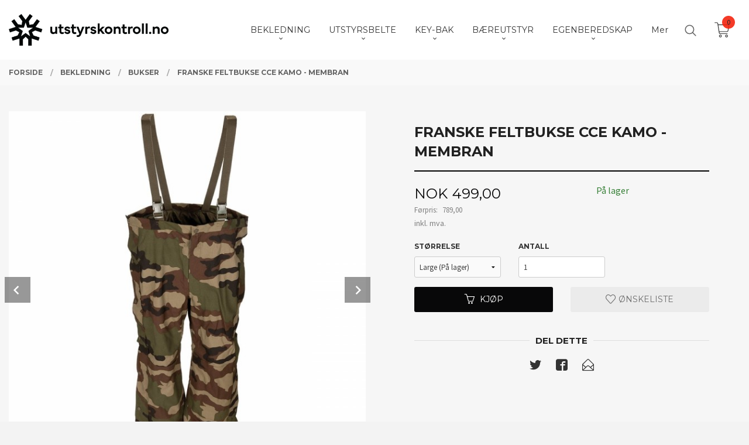

--- FILE ---
content_type: text/html
request_url: https://www.utstyrskontroll.no/produkt/bekledning/bukser/franske-feltbukse-cce-kamo-membran
body_size: 23475
content:
<!DOCTYPE html>

<!--[if IE 7]>    <html class="lt-ie10 lt-ie9 lt-ie8 ie7 no-js flyout_menu" lang="no"> <![endif]-->
<!--[if IE 8]>    <html class="lt-ie10 lt-ie9 ie8 no-js flyout_menu" lang="no"> <![endif]-->
<!--[if IE 9]>    <html class="lt-ie10 ie9 no-js flyout_menu" lang="no"> <![endif]-->
<!--[if (gt IE 9)|!(IE)]><!--> <html class="no-js flyout_menu" lang="no"> <!--<![endif]-->

<head prefix="og: http://ogp.me/ns# fb: http://ogp.me/ns/fb# product: http://ogp.me/ns/product#">
    <meta http-equiv="Content-Type" content="text/html; charset=UTF-8">
    <meta http-equiv="X-UA-Compatible" content="IE=edge">
    
                    <title>Franske Feltbukse CCE Kamo - Membran | Utstyrskontroll.no</title>
        

    <meta name="description" content="Utstyr og klær til fritid og arbeid ">

    <meta name="keywords" content="">

<meta name="csrf-token" content="dHagWXSPL90bSyApJBEOH0JbuUrZE0En6vHhopQW">    <link rel="shortcut icon" href="/favicon.ico">
    <meta property="og:title" content="Franske Feltbukse CCE Kamo - Membran">
<meta property="og:type" content="product">

<meta property="og:image" content="https://www.utstyrskontroll.no/assets/img/630/630/bilder_nettbutikk/352864eba8c4507130a6f1124e71b35b-image.jpeg">

    <meta property="og:image:width" content="630">
    <meta property="og:image:height" content="630">

<meta property="og:description" content="">

    <meta property="product:original_price:amount" content="789.00"> 
    <meta property="product:original_price:currency" content="NOK"> 

<meta property="product:price:amount" content="499.00"> 
<meta property="product:price:currency" content="NOK">

    <meta property="product:category" content="BUKSER">
    <meta property="product-category-link" content="https://www.utstyrskontroll.no/butikk/bekledning/bukser">

<meta property="product:availability" content="instock">



<meta property="og:url" content="https://www.utstyrskontroll.no/produkt/bekledning/bukser/franske-feltbukse-cce-kamo-membran">
<meta property="og:site_name" content="Utstyrskontroll.no">
<meta property="og:locale" content="nb_NO"><!-- Pioneer scripts & style -->
<meta name="viewport" content="width=device-width, initial-scale=1.0, minimum-scale=1">
<!-- Android Lollipop theme support: http://updates.html5rocks.com/2014/11/Support-for-theme-color-in-Chrome-39-for-Android -->
<meta name="theme-color" content="#080809">

<link href="/assets/themes/vertex/css/vertex.compiled.css?ver=1759142756" rel="preload" as="style">
<link href="/assets/themes/vertex/css/vertex.compiled.css?ver=1759142756" rel="stylesheet" type="text/css">


<script type="text/javascript" src="/assets/js/modernizr.min-dev.js"></script>
<script>
    window.FEATURES = (function() {
        var list = {"16":1,"24ai":1,"24chat":1,"24nb":1,"api":1,"barcode_order":1,"batch_process":1,"blog":1,"boxpacker":1,"criteo":1,"customer_stock_notification":1,"dhl":1,"discount":1,"discount_marketing_link":1,"dropshipping":1,"email_redesign":1,"facebook_dpa":1,"facebook_product_catalog":1,"fiken":1,"frontendfaq":1,"giftcard":1,"google_analytics_4":1,"google_shopping":1,"localization":1,"logistra":1,"logistra_printers":1,"logistra_return_label":1,"mailmojo":1,"mega_menu":1,"modal_cart":1,"modal_cart_free_shipping_reminder":1,"modal_cart_products":1,"newsletter":1,"om2_multihandling":1,"pickuppoints":1,"pickuppoints_custom":1,"popup_module":1,"printnode":1,"product_bundles":1,"product_image_slider":1,"product_management_2":1,"product_management_2_customize_layout":1,"product_sorting":1,"reseller":1,"slider":1,"snapchat":1,"stock_reminders":1,"text":1,"thumb_attribute_connection":1,"tripletex":1,"two":1,"two_search_api":1,"update_price_on_attribute_change":1,"users":1,"vipps_express":1,"webshop":1};

        return {
            get: function(name) { return name in list; }
        };
    })();

    if (window.FEATURES.get('facebook_dpa')) {
                facebook_dpa_id = "629598360539308";
            }

</script>

   

<script async src="https://client.24nettbutikk.chat/embed.js" data-chat-id=""></script><script>function chat(){(window.lvchtarr=window.lvchtarr||[]).push(arguments)}</script><script>chat('placement', 'bottom-right');</script><!-- Global site tag (gtag.js) - Google Analytics -->
<script type="text/plain" data-category="analytics" async src="https://www.googletagmanager.com/gtag/js?id=G-82S7M9N0KV"></script>
<script type="text/plain" data-category="analytics">
  window.dataLayer = window.dataLayer || [];
  function gtag(){dataLayer.push(arguments);}
  gtag('js', new Date());

      gtag('config', 'G-PRGT3J6D9L');
    gtag('config', 'G-82S7M9N0KV', {
      theme: 'vertex',
      activeCheckout: 'checkout'
  });
</script>

<script>
    class Item {
        product = {};

        constructor(product) {
            this.product = product;
        }

        #setItemVariant() {
            this.product.item_variant = Array.from(document.querySelectorAll('div.product__attribute'))
                ?.reduce((previousValue, currentValue, currentIndex, array) => {
                    let selectOptions = Array.from(currentValue.children[1].children[0].children);

                    if (!selectOptions.some(option => option.tagName === 'OPTGROUP')) {
                        let attribute = currentValue.children[0].children[0].innerHTML;
                        let value = selectOptions.find(attributeValue => attributeValue.selected).innerHTML;

                        return previousValue += `${attribute}: ${value}${array.length && currentIndex !== array.length - 1 ? ', ' : ''}`;
                    }
                }, '');
        }

        #attachEventListeners() {
            document.querySelectorAll('select.js-attribute').forEach(selector => selector.addEventListener('change', () => this.#setItemVariant()));

            const buyProductButton = document.querySelector('button.js-product__buy-button');

            if (buyProductButton) {
                buyProductButton.addEventListener('click', () => {
                    gtag('event', 'add_to_cart', {
                        currency: 'NOK',
                        value: this.product.value,
                        items: [{ ...this.product, quantity: parseInt(document.getElementById('buy_count').value) }]
                    });
                });
            }

            const buyBundleButton = document.querySelector('button.js-bundle__buy-button');

            if (buyBundleButton) {
                buyBundleButton.addEventListener('click', () => {
                    gtag('event', 'add_to_cart', {
                        currency: 'NOK',
                        value: this.product.value,
                        items: [this.product]
                    });
                });
            }

            const wishListButton = document.querySelector('.product__wishlist-button:not(.disabled)');

            if (wishListButton) {
                wishListButton.addEventListener('click', () => {
                    gtag('event', 'add_to_wishlist', {
                        currency: 'NOK',
                        value: this.product.value,
                        items: [{ ...this.product, quantity: parseInt(document.getElementById('buy_count').value) }],
                    });
                });
            }
        }

        async initialize() {
            await this.#setItemVariant();
            this.#attachEventListeners();

            gtag('event', 'view_item', {
                currency: 'NOK',
                value: this.product.value,
                items: [this.product]
            });
        }
    }
</script>
<!-- Google Analytics -->
<script type="text/plain" data-category="analytics">

    (function (i, s, o, g, r, a, m) {
        i['GoogleAnalyticsObject'] = r;
        i[r] = i[r] || function () {
            (i[r].q = i[r].q || []).push(arguments)
        }, i[r].l = 1 * new Date();
        a = s.createElement(o),
            m = s.getElementsByTagName(o)[0];
        a.async = 1;
        a.src = g;
        m.parentNode.insertBefore(a, m)
    })(window, document, 'script', '//www.google-analytics.com/analytics.js', 'ga');

        ga('create', 'UA-67144353-1', 'auto');
        
    ga('create', 'UA-24343184-8', 'auto', '24nb');

        ga('24nb.send', 'pageview');

    
        ga('send', 'pageview');

    
    
</script>
<div id="sincos-sc"></div>

<script>
    window.SERVER_DATA={"checkoutUrl":"checkout","cartFullHeight":1,"languageId":"1","currency":"NOK","usesFreeShippingReminder":false,"freeShippingCutoff":"1000","useProductUpSell":true,"googleAnalytics4Enabled":true};
</script>
<script src="/js/slider-cart.js?v=b2cf874253b7a8c1bbe7f2dbd336acbb" type="text/javascript"></script>
<script src=" https://assets.mailmojo.no/sdk.js" data-token="aKBrUWbqCQK8b1OQVTnvV4IqfF6Voo" async></script>


<style>
.main-nav__item.level-0>a {
    font-size: 0.9rem;
}
        #logo img {
        max-height: 3.375rem;
    }
        .main-nav__item {
        height: 4.375rem;
        padding: 1.4125rem 1rem;
    }
    a.categorylist__category-wrap.bordered.bordered--all.equal-height-column-innerwrap.readon-icon__wrapper {
    background-color: white;
}
.product__imagegallery li.product__imagegallery__imagewrap .th:hover, .product__imagegallery li.product__imagegallery__imagewrap .th:focus, .product__imagegallery li.product__imagegallery__imagewrap .th.active {
    opacity: 1;
    background-color: white;
}
.productlist__product .bordered--all {
    border: none;
    background-color: white;
    box-shadow: 0 10px 16px 0 rgb(0 0 0 / 17%), 0 6px 20px 0 rgb(0 0 0 / 0%) !important;
}
</style>

<style>
@media all and (max-width: 600px){
.equal-height-column {
    width: 50%!important;
}
}
.productlist__product .discount {
    display: block;
    background-color: rgba(243,36,15,0.9);
    color: #ffffff;
    border-radius: 50%;
    width: 4rem;
    height: 4rem;
    line-height: 4rem;
    font-size: 0.8125rem;
    position: absolute;
    top: 1rem;
    right: 1rem;
    transition: background-color 300ms ease-out;
    font-weight: 900;
    font-size: 1.2rem!important;
}
.productlist__product .discount span {
    font-size: 1.2rem!important;
}
.productlist__product-wrap:hover .discount {
    background-color: #f3240f;
    color: #ffffff;
}
.mm-popup-wrapper h1, .mm-popup-wrapper h2, .mm-popup-wrapper h3, .mm-popup-wrapper p, .mm-popup-wrapper ul, .mm-popup-wrapper ol, .mm-popup-wrapper li, .mm-popup-wrapper [class^="mm-popup"] {
    display: block;
    position: relative;
    top: auto;
    right: auto;
    bottom: auto;
    left: auto;
    float: none;
    transform: none;
    transition: none;
    animation: none;
    opacity: 1;
    margin: 0;
    box-sizing: border-box;
    border: none;
    box-shadow: none;
    background: none;
    padding: 0;
    width: auto;
    max-width: none;
    min-width: 0;
    height: auto;
    max-height: none;
    min-height: 0;
    overflow: visible;
    text-align: left;
    text-transform: none;
    text-decoration: none;
    text-shadow: none;
    line-height: 1;
    letter-spacing: normal;
    word-spacing: normal;
    color: inherit;
    font: inherit;
    filter: none;
    max-width: 317px!important;
}
</style><link rel="stylesheet" href="/css/cookie_consent.css">
<script defer src="/js/cookie_consent.js"></script>
<script>
    window.dataLayer = window.dataLayer || [];
    function gtag(){dataLayer.push(arguments);}

    // Set default consent to 'denied' as a placeholder
    // Determine actual values based on your own requirements
    gtag('consent', 'default', {
        'ad_storage': 'denied',
        'ad_user_data': 'denied',
        'ad_personalization': 'denied',
        'analytics_storage': 'denied',
        'url_passthrough': 'denied'
    });

</script>

<script>

    window.addEventListener('load', function(){

        CookieConsent.run({
            cookie: {
                name: 'cookie_consent_cookie',
                domain: window.location.hostname,
                path: '/',
                expiresAfterDays: 30,
                sameSite: 'Lax'
            },
            disablePageInteraction: true,
            guiOptions: {
                consentModal: {
                    layout: 'box inline',
                    position: 'middle center',
                    equalWeightButtons: false,
                }
            },
            categories: {
                necessary: {
                    enabled: true,
                    readonly: true,
                },
                analytics: {},
                targeting: {}
            },
            language: {
                default: 'no',
                translations: {
                    no: {
                        consentModal: {
                            title: 'Vi bruker cookies!',
                            description: '<p>Vi benytter første- og tredjeparts cookies (informasjonskapsler).</p><br><br><p>Cookies bruker til: </p><br><ul style="padding-left:3px;"><li>Nødvendige funksjoner på nettsiden</li><li>Analyse og statistikk</li><li>Markedsføring som kan brukes for personlig tilpasning av annonser</li></ul><br><p>Velg “Godta alle” om du aksepterer vår bruk av cookie. Hvis du ønsker å endre på cookie-innstillingene, velg “La meg velge selv”.</p><br><p>Les mer om vår Cookie policy <a href="/side/cookies">her.</a></p>',
                            acceptAllBtn: 'Godta alle',
                            acceptNecessaryBtn: 'Godta kun nødvendige',
                            showPreferencesBtn: 'La meg velge selv',
                        },
                        preferencesModal: {
                            title: 'Innstillinger',
                            acceptAllBtn: 'Godta alle',
                            acceptNecessaryBtn: 'Godta kun nødvendige',
                            savePreferencesBtn: 'Lagre og godta innstillinger',
                            closeIconLabel: 'Lukk',
                            sections: [
                                {
                                    title: 'Bruk av cookies 📢',
                                    description: 'Vi bruker cookies for å sikre deg en optimal opplevelse i nettbutikken vår. Noen cookies er påkrevd for at nettbutikken skal fungere. Les mer om vår <a href="/side/sikkerhet_og_personvern" class="cc-link">personvernerklæring</a>.'
                                },
                                {
                                    title: 'Helt nødvendige cookies',
                                    description: 'Cookies som er helt nødvendig for at nettbutikken skal fungere. Man får ikke handlet i nettbutikken uten disse.',
                                },
                                {
                                    title: 'Cookies rundt analyse og oppsamling av statistikk',
                                    description: 'Cookie som lagrer anonym statistikk av besøkende i nettbutikken. Disse brukes av nettbutikkeier for å lære seg mer om hvem publikummet sitt er.',
                                    linkedCategory: 'analytics'
                                },
                                {
                                    title: 'Cookies rundt markedsføring og retargeting',
                                    description: 'Cookies som samler informasjon om din bruk av nettsiden slik at markedsføring kan tilpasses deg.',
                                    linkedCategory: 'targeting'
                                },
                                {
                                    title: 'Mer informasjon',
                                    description: 'Ved spørsmål om vår policy rundt cookies og dine valg, ta gjerne kontakt med oss på <a href="mailto:thomas@utstyrskontroll.no">thomas@utstyrskontroll.no</a>.'
                                }
                            ]
                        }
                    }
                }
            }
        });
    });
</script>

<script type="text/plain" data-category="targeting">
    window.dataLayer = window.dataLayer || [];
    function gtag(){ dataLayer.push(arguments); }
    gtag('consent', 'update', {
        'ad_storage': 'granted',
        'ad_user_data': 'granted',
        'ad_personalization': 'granted'
    });
</script>

<script type="text/plain" data-category="analytics">
    window.dataLayer = window.dataLayer || [];
    function gtag(){ dataLayer.push(arguments); }
    gtag('consent', 'update', {
        'analytics_storage': 'granted',
        'url_passthrough': 'granted'
    });
</script>

        </head>

<body class="sticky-footer-menu">

    <a href="#main-content" class="sr-only">Gå til innholdet</a>

    <input type="checkbox" id="menu-toggler">

<script>
    document.addEventListener('DOMContentLoaded', function() {
        $('#menu-toggler').change(function() {
            $('body')[this.checked ? 'addClass' : 'removeClass']('menu-open');
        });
    });
</script>

<label id="menu-mask" for="menu-toggler" style="cursor: url([data-uri]),zoom-out"> </label>
<nav id="menu">
    <header>
        <h3>Meny</h3>
        <label for="menu-toggler" class="menu-close">
            <svg xmlns="http://www.w3.org/2000/svg" width="24" height="24" viewBox="0 0 24 24" fill="none" stroke="currentColor" stroke-width="2" stroke-linecap="round" stroke-linejoin="round" class="feather feather-x"><line x1="18" y1="6" x2="6" y2="18"></line> <line x1="6" y1="6" x2="18" y2="18"></line></svg>
        </label>
    </header>

    <ul class="menu--level-0">
<li id="menu-frontpage-link" class=""><div class="menu-item-wrap"><a href="https://www.utstyrskontroll.no/">Forside</a></div></li><li class="selected parent"><input type="checkbox" id="menu-193-opener" class="menu--opener" checked><div class="menu-item-wrap"><a href="/butikk/bekledning">BEKLEDNING</a><label for="menu-193-opener"><i class="icon-keyboard-arrow-down icon-large"></i></label></div><ul class="menu--level-1">
<li class=""><div class="menu-item-wrap"><a href="/butikk/bekledning/hansker">HANSKER</a></div></li><li class=""><div class="menu-item-wrap"><a href="/butikk/bekledning/combat-shirt-mm">SKJORTE & GENSER</a></div></li><li class=""><div class="menu-item-wrap"><a href="/butikk/bekledning/jakker">JAKKER</a></div></li><li class="current"><div class="menu-item-wrap"><a href="/butikk/bekledning/bukser">BUKSER</a></div></li><li class="parent"><input type="checkbox" id="menu-214-opener" class="menu--opener" ><div class="menu-item-wrap"><a href="/butikk/bekledning/hodeplagg">HODEPLAGG</a><label for="menu-214-opener"><i class="icon-keyboard-arrow-down icon-large"></i></label></div><ul class="menu--level-2">
<li class=""><div class="menu-item-wrap"><a href="/butikk/bekledning/hodeplagg/lue">lue</a></div></li><li class=""><div class="menu-item-wrap"><a href="/butikk/bekledning/hodeplagg/caps">caps</a></div></li><li class=""><div class="menu-item-wrap"><a href="/butikk/bekledning/hodeplagg/patruljehatt">patruljehatt </a></div></li></ul>
</li><li class=""><div class="menu-item-wrap"><a href="/butikk/bekledning/hals-skjerf">HALS & SKJERF</a></div></li><li class=""><div class="menu-item-wrap"><a href="/butikk/bekledning/poncho">PONCHO</a></div></li><li class=""><div class="menu-item-wrap"><a href="/butikk/bekledning/woobie">WOOBIE</a></div></li></ul>
</li><li class="parent"><input type="checkbox" id="menu-202-opener" class="menu--opener" ><div class="menu-item-wrap"><a href="/butikk/utstyrsbelte">UTSTYRSBELTE </a><label for="menu-202-opener"><i class="icon-keyboard-arrow-down icon-large"></i></label></div><ul class="menu--level-1">
<li class=""><div class="menu-item-wrap"><a href="/butikk/utstyrsbelte/belte-kore">BELTE - KORE </a></div></li><li class=""><div class="menu-item-wrap"><a href="/butikk/utstyrsbelte/belte">BELTE </a></div></li><li class=""><div class="menu-item-wrap"><a href="/butikk/utstyrsbelte/utstyrsbelte-1">BELTE - COBRA SPENNE</a></div></li><li class=""><div class="menu-item-wrap"><a href="/butikk/utstyrsbelte/zak-tool-1">HÅNDJERNSNØKKEL MM</a></div></li><li class=""><div class="menu-item-wrap"><a href="/butikk/utstyrsbelte/mag-tasker-drop-lomme">MAG TASKER</a></div></li><li class=""><div class="menu-item-wrap"><a href="/butikk/utstyrsbelte/adm-lommer">ADM LOMMER</a></div></li><li class=""><div class="menu-item-wrap"><a href="/butikk/utstyrsbelte/flerbrukslommer">FLERBRUKSLOMMER </a></div></li><li class=""><div class="menu-item-wrap"><a href="/butikk/utstyrsbelte/medic-lommer">MEDIC LOMMER</a></div></li><li class=""><div class="menu-item-wrap"><a href="/butikk/utstyrsbelte/lykteholder-hanskeholder-mm">LYKTEHOLDER, HANSKEHOLDER MM</a></div></li><li class=""><div class="menu-item-wrap"><a href="/butikk/utstyrsbelte/nokkelholdere">NØKKELHOLDER, NØKKELSNOR MM</a></div></li><li class=""><div class="menu-item-wrap"><a href="/butikk/utstyrsbelte/handjernstasker">HÅNDJERNSTASKER</a></div></li><li class=""><div class="menu-item-wrap"><a href="/butikk/utstyrsbelte/drop-lomme">DROP LOMME</a></div></li></ul>
</li><li class="parent"><input type="checkbox" id="menu-243-opener" class="menu--opener" ><div class="menu-item-wrap"><a href="/butikk/key-bak-produkt">KEY-BAK</a><label for="menu-243-opener"><i class="icon-keyboard-arrow-down icon-large"></i></label></div><ul class="menu--level-1">
<li class=""><div class="menu-item-wrap"><a href="/butikk/key-bak-produkt/nokkeljojo">NØKKELJOJO</a></div></li><li class=""><div class="menu-item-wrap"><a href="/butikk/key-bak-produkt/adgangskort">ADGANGSKORT HOLDER</a></div></li></ul>
</li><li class="parent"><input type="checkbox" id="menu-221-opener" class="menu--opener" ><div class="menu-item-wrap"><a href="/butikk/bag-sekk">BÆREUTSTYR</a><label for="menu-221-opener"><i class="icon-keyboard-arrow-down icon-large"></i></label></div><ul class="menu--level-1">
<li class=""><div class="menu-item-wrap"><a href="/butikk/bag-sekk/sb-vest">SAMBANDSVEST</a></div></li><li class=""><div class="menu-item-wrap"><a href="/butikk/bag-sekk/utstyrsbag">UTSTYRSBAG</a></div></li><li class=""><div class="menu-item-wrap"><a href="/butikk/bag-sekk/sekk-liten">SEKK LITEN</a></div></li><li class=""><div class="menu-item-wrap"><a href="/butikk/bag-sekk/sekk-medium">SEKK MEDIUM</a></div></li><li class=""><div class="menu-item-wrap"><a href="/butikk/bag-sekk/sekk-stor">SEKK STOR</a></div></li><li class=""><div class="menu-item-wrap"><a href="/butikk/bag-sekk/platebaerer">PLATEBÆRER & SLING MM</a></div></li><li class=""><div class="menu-item-wrap"><a href="/butikk/bag-sekk/sling-bag">SLING BAG & SKULDERBAG</a></div></li><li class=""><div class="menu-item-wrap"><a href="/butikk/bag-sekk/hoftebelte">HOFTEBELTE</a></div></li><li class=""><div class="menu-item-wrap"><a href="/butikk/bag-sekk/drikkesekk">DRIKKESEKK</a></div></li><li class=""><div class="menu-item-wrap"><a href="/butikk/bag-sekk/tilbehor-sekk-bag">SEKK & BAG TILBEHØR</a></div></li><li class=""><div class="menu-item-wrap"><a href="/butikk/bag-sekk/rundt-hals">RUNDT HALS MM</a></div></li></ul>
</li><li class="parent"><input type="checkbox" id="menu-227-opener" class="menu--opener" ><div class="menu-item-wrap"><a href="/butikk/friluftsliv">EGENBEREDSKAP</a><label for="menu-227-opener"><i class="icon-keyboard-arrow-down icon-large"></i></label></div><ul class="menu--level-1">
<li class="parent"><input type="checkbox" id="menu-331-opener" class="menu--opener" ><div class="menu-item-wrap"><a href="/butikk/friluftsliv/lys-og-tilbehor">LYKT OG TILBEHØR</a><label for="menu-331-opener"><i class="icon-keyboard-arrow-down icon-large"></i></label></div><ul class="menu--level-2">
<li class=""><div class="menu-item-wrap"><a href="/butikk/friluftsliv/lys-og-tilbehor/lykt-2">Lykt </a></div></li><li class=""><div class="menu-item-wrap"><a href="/butikk/friluftsliv/lys-og-tilbehor/hodelykt-1">Hodelykt</a></div></li><li class=""><div class="menu-item-wrap"><a href="/butikk/friluftsliv/lys-og-tilbehor/lader-batterier">Lader & Batterier</a></div></li><li class=""><div class="menu-item-wrap"><a href="/butikk/friluftsliv/lys-og-tilbehor/lightstick">Lightstick</a></div></li></ul>
</li><li class=""><div class="menu-item-wrap"><a href="/butikk/friluftsliv/overlevelse">VARME - OVERLEVELSE</a></div></li><li class="parent"><input type="checkbox" id="menu-327-opener" class="menu--opener" ><div class="menu-item-wrap"><a href="/butikk/friluftsliv/medic-forstehjelp">MEDIC - FØRSTEHJELP</a><label for="menu-327-opener"><i class="icon-keyboard-arrow-down icon-large"></i></label></div><ul class="menu--level-2">
<li class=""><div class="menu-item-wrap"><a href="/butikk/friluftsliv/medic-forstehjelp/blodningskontroll">Blødningskontroll</a></div></li><li class=""><div class="menu-item-wrap"><a href="/butikk/friluftsliv/medic-forstehjelp/div-medic">Div medic utstyr</a></div></li><li class=""><div class="menu-item-wrap"><a href="/butikk/friluftsliv/medic-forstehjelp/forstehjelpsvesker-mm">Førstehjelpsvesker mm</a></div></li></ul>
</li><li class=""><div class="menu-item-wrap"><a href="/butikk/friluftsliv/campe">CAMPE</a></div></li><li class=""><div class="menu-item-wrap"><a href="/butikk/friluftsliv/paracord-mm">CORD & TAPE</a></div></li><li class=""><div class="menu-item-wrap"><a href="/butikk/friluftsliv/multiverktoy">MULTIVERKTØY   </a></div></li><li class=""><div class="menu-item-wrap"><a href="/butikk/friluftsliv/navigere">NAVIGERE</a></div></li><li class=""><div class="menu-item-wrap"><a href="/butikk/friluftsliv/div-egenberedskap">DIV EGENBEREDSKAP</a></div></li></ul>
</li><li class="parent"><input type="checkbox" id="menu-249-opener" class="menu--opener" ><div class="menu-item-wrap"><a href="/butikk/utstyr">DIVERSE</a><label for="menu-249-opener"><i class="icon-keyboard-arrow-down icon-large"></i></label></div><ul class="menu--level-1">
<li class="parent"><input type="checkbox" id="menu-311-opener" class="menu--opener" ><div class="menu-item-wrap"><a href="/butikk/utstyr/tilbud-og-restetorg">TILBUD & OUTLET</a><label for="menu-311-opener"><i class="icon-keyboard-arrow-down icon-large"></i></label></div><ul class="menu--level-2">
<li class=""><div class="menu-item-wrap"><a href="/butikk/utstyr/tilbud-og-restetorg/mndtilbud">MND TILBUD</a></div></li><li class=""><div class="menu-item-wrap"><a href="/butikk/utstyr/tilbud-og-restetorg/restetorget-1">OUTLET</a></div></li></ul>
</li><li class="parent"><input type="checkbox" id="menu-319-opener" class="menu--opener" ><div class="menu-item-wrap"><a href="/butikk/utstyr/kniv-og-verktoy">KNIV OG VERKTØY </a><label for="menu-319-opener"><i class="icon-keyboard-arrow-down icon-large"></i></label></div><ul class="menu--level-2">
<li class=""><div class="menu-item-wrap"><a href="/butikk/utstyr/kniv-og-verktoy/slirekniver">SLIREKNIVER</a></div></li><li class=""><div class="menu-item-wrap"><a href="/butikk/utstyr/kniv-og-verktoy/foldekniver">FOLDEKNIVER</a></div></li><li class=""><div class="menu-item-wrap"><a href="/butikk/utstyr/kniv-og-verktoy/multiverktoy-mm">MULTIVERKTØY MM</a></div></li><li class=""><div class="menu-item-wrap"><a href="/butikk/utstyr/kniv-og-verktoy/slirer-holdere">SLIRER/HOLDERE</a></div></li></ul>
</li><li class="parent"><input type="checkbox" id="menu-258-opener" class="menu--opener" ><div class="menu-item-wrap"><a href="/butikk/utstyr/skrivesaker">SKRIVESAKER</a><label for="menu-258-opener"><i class="icon-keyboard-arrow-down icon-large"></i></label></div><ul class="menu--level-2">
<li class=""><div class="menu-item-wrap"><a href="/butikk/utstyr/skrivesaker/papir-blokk">papir/blokk</a></div></li><li class=""><div class="menu-item-wrap"><a href="/butikk/utstyr/skrivesaker/penner">penn mm</a></div></li><li class=""><div class="menu-item-wrap"><a href="/butikk/utstyr/skrivesaker/omslag-mm">omslag, mappe mm</a></div></li></ul>
</li><li class=""><div class="menu-item-wrap"><a href="/butikk/utstyr/briller-bolle">BRILLER </a></div></li><li class=""><div class="menu-item-wrap"><a href="/butikk/utstyr/goggles">GOGGLES </a></div></li><li class=""><div class="menu-item-wrap"><a href="/butikk/utstyr/annet">ANNET </a></div></li><li class=""><div class="menu-item-wrap"><a href="/butikk/utstyr/k9-hund">K9 - HUND</a></div></li></ul>
</li><li class="parent"><input type="checkbox" id="menu-265-opener" class="menu--opener" ><div class="menu-item-wrap"><a href="/butikk/patch-mm">PATCH MM</a><label for="menu-265-opener"><i class="icon-keyboard-arrow-down icon-large"></i></label></div><ul class="menu--level-1">
<li class=""><div class="menu-item-wrap"><a href="/butikk/patch-mm/flagg-patcher">FLAGG</a></div></li><li class=""><div class="menu-item-wrap"><a href="/butikk/patch-mm/funksjons-patcher">FUNKSJONS PATCHER</a></div></li><li class=""><div class="menu-item-wrap"><a href="/butikk/patch-mm/morale-patcher">DIVERSE PATCHER</a></div></li><li class=""><div class="menu-item-wrap"><a href="/butikk/patch-mm/ir-patcher">IR PATCHER</a></div></li><li class=""><div class="menu-item-wrap"><a href="/butikk/patch-mm/pins-mm">PINS, KLISTREMERKER MM</a></div></li><li class=""><div class="menu-item-wrap"><a href="/butikk/patch-mm/intops-veteran">INTOPS/VETERAN</a></div></li></ul>
</li></ul>

</nav>

<div class="hide-for-large-up hide-on-print" id="sticky-footer-menu">
    <ul>
        <li id="sticky-footer-menu__navigation">
            <label for="menu-toggler" id="sticky-footer-menu__menu-open">
                <svg class="burger-icon" viewBox="0 0 32 32" xmlns="http://www.w3.org/2000/svg"><title/><g data-name="menu" id="menu_"><path d="M29,6H3A1,1,0,0,0,3,8H29a1,1,0,0,0,0-2Z"/><path d="M3,17H16a1,1,0,0,0,0-2H3a1,1,0,0,0,0,2Z"/><path d="M25,24H3a1,1,0,0,0,0,2H25a1,1,0,0,0,0-2Z"/></g></svg>
                <span class="sticky-footer__icon-label">Meny</span>
            </label>
        </li>
        <li id="sticky-footer-menu__search">
            <a href="#search-modal">
                <svg class="search-icon" version="1.1" viewBox="0 0 30 30" xml:space="preserve" xmlns="http://www.w3.org/2000/svg"><circle cx="13" cy="13" r="9" style="fill:none;stroke:#000000;stroke-width:2;stroke-miterlimit:10;"></circle><line style="fill:none;stroke:#000000;stroke-width:2;stroke-linecap:round;stroke-miterlimit:10;" x1="26" x2="19.437" y1="26" y2="19.437"></line></svg>
                <span class="sticky-footer__icon-label">Søk</span>
            </a>
        </li>
        <li id="sticky-footer-menu__profile">
            <a href="https://www.utstyrskontroll.no/kunde">
                <svg class="profile-icon" viewBox="0 0 48 48"
                     xml:space="preserve" xmlns="http://www.w3.org/2000/svg"><g><path d="M24,26c6.6,0,12-5.4,12-12S30.6,2,24,2c-6.6,0-12,5.4-12,12S17.4,26,24,26z M24,4c5.5,0,10,4.5,10,10s-4.5,10-10,10   c-5.5,0-10-4.5-10-10S18.5,4,24,4z"/><path d="M33,28H15C7.8,28,2,33.8,2,41v5h2v-5c0-6.1,4.9-11,11-11h18c6.1,0,11,4.9,11,11v5h2v-5C46,33.8,40.2,28,33,28z"/></g></svg>
                <span class="sticky-footer__icon-label">Min konto</span>
            </a>
        </li>
        <li id="sticky-footer-menu__cart" class="cart-and-checkout">
            <a href="https://www.utstyrskontroll.no/kasse" class="neutral-link cart-button cart-button--empty">
                <svg version="1.1" viewBox="0 0 48 48" xml:space="preserve" xmlns="http://www.w3.org/2000/svg"><g><path d="M19,38c-2.2,0-4,1.8-4,4s1.8,4,4,4c2.2,0,4-1.8,4-4S21.2,38,19,38z M19,44c-1.1,0-2-0.9-2-2s0.9-2,2-2s2,0.9,2,2   S20.1,44,19,44z"/><path d="M37,38c-2.2,0-4,1.8-4,4s1.8,4,4,4s4-1.8,4-4S39.2,38,37,38z M37,44c-1.1,0-2-0.9-2-2s0.9-2,2-2s2,0.9,2,2S38.1,44,37,44z"/><path d="M43.6,9.4C42.9,8.5,41.7,8,40.5,8H12.8l-0.4-2.6c-0.3-1.9-2-3.4-4-3.4H2v2h6.4c1,0,1.9,0.7,2,1.7l4.2,27.1   c0.4,1.9,2.1,3.3,4,3.3H40v-2H18.6c-1,0-1.8-0.7-2-1.7L16.2,30h22.2c1.9,0,3.6-1.4,4-3.5l2.1-14C44.7,11.4,44.4,10.3,43.6,9.4z    M42.5,12.3l-2.1,14c-0.2,1.1-1,1.8-2,1.8H15.9l-2.8-18h27.4c0.6,0,1.2,0.3,1.6,0.7C42.5,11.1,42.6,11.7,42.5,12.3z"/></g></svg>
                <span class="cart-button__text sticky-footer__icon-label">Handlevogn</span>
                <span class="cart-button__quantity">0</span>
            </a>
        </li>
    </ul>
</div>
<div id="outer-wrap">
    <div id="inner-wrap" class="not-frontpage">
        <div id="search-modal" class="fade">
    <a href="#" id="search-modal__close">
        <svg enable-background="new 0 0 100 100" id="search-modal__close-icon" version="1.1" viewBox="0 0 100 100"
             xml:space="preserve" xmlns="http://www.w3.org/2000/svg"><polygon fill="#ffffff" points="77.6,21.1 49.6,49.2 21.5,21.1 19.6,23 47.6,51.1 19.6,79.2 21.5,81.1 49.6,53 77.6,81.1 79.6,79.2   51.5,51.1 79.6,23 "/></svg>
    </a>

    <form id="searh-modal__form" action="/search" accept-charset="UTF-8" method="get" autocomplete="off">
        <input placeholder="søkeord" id="search-modal__input" type="search" name="q" value="" autofocus />
    </form>
</div><input type="checkbox" id="menu-toggler">

<script>
    document.addEventListener('DOMContentLoaded', function() {
        $('#menu-toggler').change(function() {
            $('body')[this.checked ? 'addClass' : 'removeClass']('menu-open');
        });
    });
</script>

<label id="menu-mask" for="menu-toggler" style="cursor: url([data-uri]),zoom-out"> </label>
<nav id="menu">
    <header>
        <h3>Meny</h3>
        <label for="menu-toggler" class="menu-close">
            <svg xmlns="http://www.w3.org/2000/svg" width="24" height="24" viewBox="0 0 24 24" fill="none" stroke="currentColor" stroke-width="2" stroke-linecap="round" stroke-linejoin="round" class="feather feather-x"><line x1="18" y1="6" x2="6" y2="18"></line> <line x1="6" y1="6" x2="18" y2="18"></line></svg>
        </label>
    </header>

    <ul class="menu--level-0">
<li id="menu-frontpage-link" class=""><div class="menu-item-wrap"><a href="https://www.utstyrskontroll.no/">Forside</a></div></li><li class="selected parent"><input type="checkbox" id="menu-193-opener" class="menu--opener" checked><div class="menu-item-wrap"><a href="/butikk/bekledning">BEKLEDNING</a><label for="menu-193-opener"><i class="icon-keyboard-arrow-down icon-large"></i></label></div><ul class="menu--level-1">
<li class=""><div class="menu-item-wrap"><a href="/butikk/bekledning/hansker">HANSKER</a></div></li><li class=""><div class="menu-item-wrap"><a href="/butikk/bekledning/combat-shirt-mm">SKJORTE & GENSER</a></div></li><li class=""><div class="menu-item-wrap"><a href="/butikk/bekledning/jakker">JAKKER</a></div></li><li class="current"><div class="menu-item-wrap"><a href="/butikk/bekledning/bukser">BUKSER</a></div></li><li class="parent"><input type="checkbox" id="menu-214-opener" class="menu--opener" ><div class="menu-item-wrap"><a href="/butikk/bekledning/hodeplagg">HODEPLAGG</a><label for="menu-214-opener"><i class="icon-keyboard-arrow-down icon-large"></i></label></div><ul class="menu--level-2">
<li class=""><div class="menu-item-wrap"><a href="/butikk/bekledning/hodeplagg/lue">lue</a></div></li><li class=""><div class="menu-item-wrap"><a href="/butikk/bekledning/hodeplagg/caps">caps</a></div></li><li class=""><div class="menu-item-wrap"><a href="/butikk/bekledning/hodeplagg/patruljehatt">patruljehatt </a></div></li></ul>
</li><li class=""><div class="menu-item-wrap"><a href="/butikk/bekledning/hals-skjerf">HALS & SKJERF</a></div></li><li class=""><div class="menu-item-wrap"><a href="/butikk/bekledning/poncho">PONCHO</a></div></li><li class=""><div class="menu-item-wrap"><a href="/butikk/bekledning/woobie">WOOBIE</a></div></li></ul>
</li><li class="parent"><input type="checkbox" id="menu-202-opener" class="menu--opener" ><div class="menu-item-wrap"><a href="/butikk/utstyrsbelte">UTSTYRSBELTE </a><label for="menu-202-opener"><i class="icon-keyboard-arrow-down icon-large"></i></label></div><ul class="menu--level-1">
<li class=""><div class="menu-item-wrap"><a href="/butikk/utstyrsbelte/belte-kore">BELTE - KORE </a></div></li><li class=""><div class="menu-item-wrap"><a href="/butikk/utstyrsbelte/belte">BELTE </a></div></li><li class=""><div class="menu-item-wrap"><a href="/butikk/utstyrsbelte/utstyrsbelte-1">BELTE - COBRA SPENNE</a></div></li><li class=""><div class="menu-item-wrap"><a href="/butikk/utstyrsbelte/zak-tool-1">HÅNDJERNSNØKKEL MM</a></div></li><li class=""><div class="menu-item-wrap"><a href="/butikk/utstyrsbelte/mag-tasker-drop-lomme">MAG TASKER</a></div></li><li class=""><div class="menu-item-wrap"><a href="/butikk/utstyrsbelte/adm-lommer">ADM LOMMER</a></div></li><li class=""><div class="menu-item-wrap"><a href="/butikk/utstyrsbelte/flerbrukslommer">FLERBRUKSLOMMER </a></div></li><li class=""><div class="menu-item-wrap"><a href="/butikk/utstyrsbelte/medic-lommer">MEDIC LOMMER</a></div></li><li class=""><div class="menu-item-wrap"><a href="/butikk/utstyrsbelte/lykteholder-hanskeholder-mm">LYKTEHOLDER, HANSKEHOLDER MM</a></div></li><li class=""><div class="menu-item-wrap"><a href="/butikk/utstyrsbelte/nokkelholdere">NØKKELHOLDER, NØKKELSNOR MM</a></div></li><li class=""><div class="menu-item-wrap"><a href="/butikk/utstyrsbelte/handjernstasker">HÅNDJERNSTASKER</a></div></li><li class=""><div class="menu-item-wrap"><a href="/butikk/utstyrsbelte/drop-lomme">DROP LOMME</a></div></li></ul>
</li><li class="parent"><input type="checkbox" id="menu-243-opener" class="menu--opener" ><div class="menu-item-wrap"><a href="/butikk/key-bak-produkt">KEY-BAK</a><label for="menu-243-opener"><i class="icon-keyboard-arrow-down icon-large"></i></label></div><ul class="menu--level-1">
<li class=""><div class="menu-item-wrap"><a href="/butikk/key-bak-produkt/nokkeljojo">NØKKELJOJO</a></div></li><li class=""><div class="menu-item-wrap"><a href="/butikk/key-bak-produkt/adgangskort">ADGANGSKORT HOLDER</a></div></li></ul>
</li><li class="parent"><input type="checkbox" id="menu-221-opener" class="menu--opener" ><div class="menu-item-wrap"><a href="/butikk/bag-sekk">BÆREUTSTYR</a><label for="menu-221-opener"><i class="icon-keyboard-arrow-down icon-large"></i></label></div><ul class="menu--level-1">
<li class=""><div class="menu-item-wrap"><a href="/butikk/bag-sekk/sb-vest">SAMBANDSVEST</a></div></li><li class=""><div class="menu-item-wrap"><a href="/butikk/bag-sekk/utstyrsbag">UTSTYRSBAG</a></div></li><li class=""><div class="menu-item-wrap"><a href="/butikk/bag-sekk/sekk-liten">SEKK LITEN</a></div></li><li class=""><div class="menu-item-wrap"><a href="/butikk/bag-sekk/sekk-medium">SEKK MEDIUM</a></div></li><li class=""><div class="menu-item-wrap"><a href="/butikk/bag-sekk/sekk-stor">SEKK STOR</a></div></li><li class=""><div class="menu-item-wrap"><a href="/butikk/bag-sekk/platebaerer">PLATEBÆRER & SLING MM</a></div></li><li class=""><div class="menu-item-wrap"><a href="/butikk/bag-sekk/sling-bag">SLING BAG & SKULDERBAG</a></div></li><li class=""><div class="menu-item-wrap"><a href="/butikk/bag-sekk/hoftebelte">HOFTEBELTE</a></div></li><li class=""><div class="menu-item-wrap"><a href="/butikk/bag-sekk/drikkesekk">DRIKKESEKK</a></div></li><li class=""><div class="menu-item-wrap"><a href="/butikk/bag-sekk/tilbehor-sekk-bag">SEKK & BAG TILBEHØR</a></div></li><li class=""><div class="menu-item-wrap"><a href="/butikk/bag-sekk/rundt-hals">RUNDT HALS MM</a></div></li></ul>
</li><li class="parent"><input type="checkbox" id="menu-227-opener" class="menu--opener" ><div class="menu-item-wrap"><a href="/butikk/friluftsliv">EGENBEREDSKAP</a><label for="menu-227-opener"><i class="icon-keyboard-arrow-down icon-large"></i></label></div><ul class="menu--level-1">
<li class="parent"><input type="checkbox" id="menu-331-opener" class="menu--opener" ><div class="menu-item-wrap"><a href="/butikk/friluftsliv/lys-og-tilbehor">LYKT OG TILBEHØR</a><label for="menu-331-opener"><i class="icon-keyboard-arrow-down icon-large"></i></label></div><ul class="menu--level-2">
<li class=""><div class="menu-item-wrap"><a href="/butikk/friluftsliv/lys-og-tilbehor/lykt-2">Lykt </a></div></li><li class=""><div class="menu-item-wrap"><a href="/butikk/friluftsliv/lys-og-tilbehor/hodelykt-1">Hodelykt</a></div></li><li class=""><div class="menu-item-wrap"><a href="/butikk/friluftsliv/lys-og-tilbehor/lader-batterier">Lader & Batterier</a></div></li><li class=""><div class="menu-item-wrap"><a href="/butikk/friluftsliv/lys-og-tilbehor/lightstick">Lightstick</a></div></li></ul>
</li><li class=""><div class="menu-item-wrap"><a href="/butikk/friluftsliv/overlevelse">VARME - OVERLEVELSE</a></div></li><li class="parent"><input type="checkbox" id="menu-327-opener" class="menu--opener" ><div class="menu-item-wrap"><a href="/butikk/friluftsliv/medic-forstehjelp">MEDIC - FØRSTEHJELP</a><label for="menu-327-opener"><i class="icon-keyboard-arrow-down icon-large"></i></label></div><ul class="menu--level-2">
<li class=""><div class="menu-item-wrap"><a href="/butikk/friluftsliv/medic-forstehjelp/blodningskontroll">Blødningskontroll</a></div></li><li class=""><div class="menu-item-wrap"><a href="/butikk/friluftsliv/medic-forstehjelp/div-medic">Div medic utstyr</a></div></li><li class=""><div class="menu-item-wrap"><a href="/butikk/friluftsliv/medic-forstehjelp/forstehjelpsvesker-mm">Førstehjelpsvesker mm</a></div></li></ul>
</li><li class=""><div class="menu-item-wrap"><a href="/butikk/friluftsliv/campe">CAMPE</a></div></li><li class=""><div class="menu-item-wrap"><a href="/butikk/friluftsliv/paracord-mm">CORD & TAPE</a></div></li><li class=""><div class="menu-item-wrap"><a href="/butikk/friluftsliv/multiverktoy">MULTIVERKTØY   </a></div></li><li class=""><div class="menu-item-wrap"><a href="/butikk/friluftsliv/navigere">NAVIGERE</a></div></li><li class=""><div class="menu-item-wrap"><a href="/butikk/friluftsliv/div-egenberedskap">DIV EGENBEREDSKAP</a></div></li></ul>
</li><li class="parent"><input type="checkbox" id="menu-249-opener" class="menu--opener" ><div class="menu-item-wrap"><a href="/butikk/utstyr">DIVERSE</a><label for="menu-249-opener"><i class="icon-keyboard-arrow-down icon-large"></i></label></div><ul class="menu--level-1">
<li class="parent"><input type="checkbox" id="menu-311-opener" class="menu--opener" ><div class="menu-item-wrap"><a href="/butikk/utstyr/tilbud-og-restetorg">TILBUD & OUTLET</a><label for="menu-311-opener"><i class="icon-keyboard-arrow-down icon-large"></i></label></div><ul class="menu--level-2">
<li class=""><div class="menu-item-wrap"><a href="/butikk/utstyr/tilbud-og-restetorg/mndtilbud">MND TILBUD</a></div></li><li class=""><div class="menu-item-wrap"><a href="/butikk/utstyr/tilbud-og-restetorg/restetorget-1">OUTLET</a></div></li></ul>
</li><li class="parent"><input type="checkbox" id="menu-319-opener" class="menu--opener" ><div class="menu-item-wrap"><a href="/butikk/utstyr/kniv-og-verktoy">KNIV OG VERKTØY </a><label for="menu-319-opener"><i class="icon-keyboard-arrow-down icon-large"></i></label></div><ul class="menu--level-2">
<li class=""><div class="menu-item-wrap"><a href="/butikk/utstyr/kniv-og-verktoy/slirekniver">SLIREKNIVER</a></div></li><li class=""><div class="menu-item-wrap"><a href="/butikk/utstyr/kniv-og-verktoy/foldekniver">FOLDEKNIVER</a></div></li><li class=""><div class="menu-item-wrap"><a href="/butikk/utstyr/kniv-og-verktoy/multiverktoy-mm">MULTIVERKTØY MM</a></div></li><li class=""><div class="menu-item-wrap"><a href="/butikk/utstyr/kniv-og-verktoy/slirer-holdere">SLIRER/HOLDERE</a></div></li></ul>
</li><li class="parent"><input type="checkbox" id="menu-258-opener" class="menu--opener" ><div class="menu-item-wrap"><a href="/butikk/utstyr/skrivesaker">SKRIVESAKER</a><label for="menu-258-opener"><i class="icon-keyboard-arrow-down icon-large"></i></label></div><ul class="menu--level-2">
<li class=""><div class="menu-item-wrap"><a href="/butikk/utstyr/skrivesaker/papir-blokk">papir/blokk</a></div></li><li class=""><div class="menu-item-wrap"><a href="/butikk/utstyr/skrivesaker/penner">penn mm</a></div></li><li class=""><div class="menu-item-wrap"><a href="/butikk/utstyr/skrivesaker/omslag-mm">omslag, mappe mm</a></div></li></ul>
</li><li class=""><div class="menu-item-wrap"><a href="/butikk/utstyr/briller-bolle">BRILLER </a></div></li><li class=""><div class="menu-item-wrap"><a href="/butikk/utstyr/goggles">GOGGLES </a></div></li><li class=""><div class="menu-item-wrap"><a href="/butikk/utstyr/annet">ANNET </a></div></li><li class=""><div class="menu-item-wrap"><a href="/butikk/utstyr/k9-hund">K9 - HUND</a></div></li></ul>
</li><li class="parent"><input type="checkbox" id="menu-265-opener" class="menu--opener" ><div class="menu-item-wrap"><a href="/butikk/patch-mm">PATCH MM</a><label for="menu-265-opener"><i class="icon-keyboard-arrow-down icon-large"></i></label></div><ul class="menu--level-1">
<li class=""><div class="menu-item-wrap"><a href="/butikk/patch-mm/flagg-patcher">FLAGG</a></div></li><li class=""><div class="menu-item-wrap"><a href="/butikk/patch-mm/funksjons-patcher">FUNKSJONS PATCHER</a></div></li><li class=""><div class="menu-item-wrap"><a href="/butikk/patch-mm/morale-patcher">DIVERSE PATCHER</a></div></li><li class=""><div class="menu-item-wrap"><a href="/butikk/patch-mm/ir-patcher">IR PATCHER</a></div></li><li class=""><div class="menu-item-wrap"><a href="/butikk/patch-mm/pins-mm">PINS, KLISTREMERKER MM</a></div></li><li class=""><div class="menu-item-wrap"><a href="/butikk/patch-mm/intops-veteran">INTOPS/VETERAN</a></div></li></ul>
</li></ul>

</nav>

        <header class="navigation-bg sticky-nav-header hide-for-print" id="page-header">

    <div class="row collapse" id="logo-row">

        <div class="small-3 columns hide-for-large-up hide-on-print" id="menu-icon-wrapper">
            <label class="menuToggle" for="menu-toggler">
                <svg class="burger-icon" viewBox="0 0 32 32" xmlns="http://www.w3.org/2000/svg"><title/><g data-name="menu" id="menu_"><path d="M29,6H3A1,1,0,0,0,3,8H29a1,1,0,0,0,0-2Z"/><path d="M3,17H16a1,1,0,0,0,0-2H3a1,1,0,0,0,0,2Z"/><path d="M25,24H3a1,1,0,0,0,0,2H25a1,1,0,0,0,0-2Z"/></g></svg>
            </label>
        </div>

        <div class="small-6 columns hide-for-large-up" id="logo-wrapper">
            <div id="logo" class="logo-wrapper">
    <a href="https://www.utstyrskontroll.no/" class="hide-on-print neutral-link logo-link">

        
            <span class="vertical-pos-helper"></span><img src="/bilder_diverse/08583b697f38e98c29d3c8076fa9ac1c08583b697f38e98c29d3c8076fa9ac1c-image.png" alt="Utstyr og klær til fritid og arbeid " class="logo-img">

        
    </a>
</div>
        </div>

        <div class="small-3 columns hide-for-large-up" id="cart-wrapper">
            <!-- spacer for the cart button -->
        </div>

    </div>

    
</header>

<nav id="nav" class="navigation-bg main-nav nav-offcanvas js-arrow-key-nav hide-for-print" role="navigation">
    <div class="block row">
        <h2 class="block-title">Produkter</h2>

        <div id="logo-wrapper-large" class="large-3 columns show-for-large-up">
            <div id="logo" class="logo-wrapper">
    <a href="https://www.utstyrskontroll.no/" class="hide-on-print neutral-link logo-link">

        
            <span class="vertical-pos-helper"></span><img src="/bilder_diverse/08583b697f38e98c29d3c8076fa9ac1c08583b697f38e98c29d3c8076fa9ac1c-image.png" alt="Utstyr og klær til fritid og arbeid " class="logo-img">

        
    </a>
</div>
        </div>

        <div class="large-8 columns">
            
                            <script>
                    window.CATEGORY_DATA={"categories":[{"id":193,"kategorinavn":"BEKLEDNING","navn":"bekledning","sti":"bekledning","Parent":"0","rekkefolge":"1","aktiv":"1","kategorinavn_oversatt":"BEKLEDNING","url":"","open_in_new_tab":"1","tekst":"","customer_groups":["1","2"],"translations":[],"oppdatert":false,"children":{"197":{"id":197,"kategorinavn":"HANSKER","navn":"hansker","sti":"bekledning\/hansker","Parent":"193","rekkefolge":"1","aktiv":"1","kategorinavn_oversatt":"HANSKER","url":null,"open_in_new_tab":"1","tekst":"","customer_groups":["1","2"],"translations":[],"oppdatert":false},"196":{"id":196,"kategorinavn":"SKJORTE & GENSER","navn":"combat-shirt-mm","sti":"bekledning\/combat-shirt-mm","Parent":"193","rekkefolge":"2","aktiv":"1","kategorinavn_oversatt":"SKJORTE & GENSER","url":"","open_in_new_tab":"1","tekst":"","customer_groups":["1","2"],"translations":[],"oppdatert":false},"194":{"id":194,"kategorinavn":"JAKKER","navn":"jakker","sti":"bekledning\/jakker","Parent":"193","rekkefolge":"3","aktiv":"1","kategorinavn_oversatt":"JAKKER","url":null,"open_in_new_tab":"1","tekst":"","customer_groups":["1","2"],"translations":[],"oppdatert":false},"195":{"id":195,"kategorinavn":"BUKSER","navn":"bukser","sti":"bekledning\/bukser","Parent":"193","rekkefolge":"4","aktiv":"1","kategorinavn_oversatt":"BUKSER","url":null,"open_in_new_tab":"1","tekst":"","customer_groups":["1","2"],"translations":[],"oppdatert":false,"current":true},"214":{"id":214,"kategorinavn":"HODEPLAGG","navn":"hodeplagg","sti":"bekledning\/hodeplagg","Parent":"193","rekkefolge":"5","aktiv":"1","kategorinavn_oversatt":"HODEPLAGG","url":null,"open_in_new_tab":"1","tekst":"","customer_groups":["1","2"],"translations":[],"children":{"216":{"id":216,"kategorinavn":"lue","navn":"lue","sti":"bekledning\/hodeplagg\/lue","Parent":"214","rekkefolge":"1","aktiv":"1","kategorinavn_oversatt":"lue","url":null,"open_in_new_tab":"1","tekst":"","customer_groups":["1","2"],"translations":[],"oppdatert":false},"215":{"id":215,"kategorinavn":"caps","navn":"caps","sti":"bekledning\/hodeplagg\/caps","Parent":"214","rekkefolge":"2","aktiv":"1","kategorinavn_oversatt":"caps","url":null,"open_in_new_tab":"1","tekst":"","customer_groups":["1","2"],"translations":[],"oppdatert":false},"218":{"id":218,"kategorinavn":"patruljehatt ","navn":"patruljehatt","sti":"bekledning\/hodeplagg\/patruljehatt","Parent":"214","rekkefolge":"3","aktiv":"1","kategorinavn_oversatt":"patruljehatt ","url":null,"open_in_new_tab":"1","tekst":"","customer_groups":["1","2"],"translations":[],"oppdatert":false}},"oppdatert":false},"200":{"id":200,"kategorinavn":"HALS & SKJERF","navn":"hals-skjerf","sti":"bekledning\/hals-skjerf","Parent":"193","rekkefolge":"6","aktiv":"1","kategorinavn_oversatt":"HALS & SKJERF","url":null,"open_in_new_tab":"1","tekst":"","customer_groups":["1","2"],"translations":[],"oppdatert":false},"213":{"id":213,"kategorinavn":"PONCHO","navn":"poncho","sti":"bekledning\/poncho","Parent":"193","rekkefolge":"7","aktiv":"1","kategorinavn_oversatt":"PONCHO","url":null,"open_in_new_tab":"1","tekst":"","customer_groups":["1","2"],"translations":[],"oppdatert":false},"338":{"id":338,"kategorinavn":"WOOBIE","navn":"woobie","sti":"bekledning\/woobie","Parent":"193","rekkefolge":"106","aktiv":"1","kategorinavn_oversatt":"WOOBIE","url":null,"open_in_new_tab":"1","tekst":"","customer_groups":["1","2"],"translations":[],"oppdatert":false}},"selected":true},{"id":202,"kategorinavn":"UTSTYRSBELTE ","navn":"utstyrsbelte","sti":"utstyrsbelte","Parent":"0","rekkefolge":"2","aktiv":"1","kategorinavn_oversatt":"UTSTYRSBELTE ","url":null,"open_in_new_tab":"1","tekst":"","customer_groups":["1","2"],"translations":[],"children":{"305":{"id":305,"kategorinavn":"BELTE - KORE ","navn":"belte-kore","sti":"utstyrsbelte\/belte-kore","Parent":"202","rekkefolge":"1","aktiv":"1","kategorinavn_oversatt":"BELTE - KORE ","url":null,"open_in_new_tab":"1","tekst":"","customer_groups":["1","2"],"translations":[],"oppdatert":false},"293":{"id":293,"kategorinavn":"BELTE ","navn":"belte","sti":"utstyrsbelte\/belte","Parent":"202","rekkefolge":"2","aktiv":"1","kategorinavn_oversatt":"BELTE ","url":null,"open_in_new_tab":"1","tekst":"","customer_groups":["1","2"],"translations":[],"oppdatert":false},"203":{"id":203,"kategorinavn":"BELTE - COBRA SPENNE","navn":"utstyrsbelte-1","sti":"utstyrsbelte\/utstyrsbelte-1","Parent":"202","rekkefolge":"3","aktiv":"1","kategorinavn_oversatt":"BELTE - COBRA SPENNE","url":"","open_in_new_tab":"1","tekst":"","customer_groups":["1","2"],"translations":[],"oppdatert":false},"295":{"id":295,"kategorinavn":"H\u00c5NDJERNSN\u00d8KKEL MM","navn":"zak-tool-1","sti":"utstyrsbelte\/zak-tool-1","Parent":"202","rekkefolge":"4","aktiv":"1","kategorinavn_oversatt":"H\u00c5NDJERNSN\u00d8KKEL MM","url":null,"open_in_new_tab":"1","tekst":"","customer_groups":["1","2"],"translations":[],"oppdatert":false},"205":{"id":205,"kategorinavn":"MAG TASKER","navn":"mag-tasker-drop-lomme","sti":"utstyrsbelte\/mag-tasker-drop-lomme","Parent":"202","rekkefolge":"5","aktiv":"1","kategorinavn_oversatt":"MAG TASKER","url":null,"open_in_new_tab":"1","tekst":"","customer_groups":["1","2"],"translations":[],"oppdatert":false},"336":{"id":336,"kategorinavn":"ADM LOMMER","navn":"adm-lommer","sti":"utstyrsbelte\/adm-lommer","Parent":"202","rekkefolge":"6","aktiv":"1","kategorinavn_oversatt":"ADM LOMMER","url":null,"open_in_new_tab":"1","tekst":"","customer_groups":["1","2"],"translations":[],"oppdatert":false},"204":{"id":204,"kategorinavn":"FLERBRUKSLOMMER ","navn":"flerbrukslommer","sti":"utstyrsbelte\/flerbrukslommer","Parent":"202","rekkefolge":"7","aktiv":"1","kategorinavn_oversatt":"FLERBRUKSLOMMER ","url":null,"open_in_new_tab":"1","tekst":"","customer_groups":["1","2"],"translations":[],"oppdatert":false},"286":{"id":286,"kategorinavn":"MEDIC LOMMER","navn":"medic-lommer","sti":"utstyrsbelte\/medic-lommer","Parent":"202","rekkefolge":"8","aktiv":"1","kategorinavn_oversatt":"MEDIC LOMMER","url":null,"open_in_new_tab":"1","tekst":"","customer_groups":["1","2"],"translations":[],"oppdatert":false},"316":{"id":316,"kategorinavn":"LYKTEHOLDER, HANSKEHOLDER MM","navn":"lykteholder-hanskeholder-mm","sti":"utstyrsbelte\/lykteholder-hanskeholder-mm","Parent":"202","rekkefolge":"9","aktiv":"1","kategorinavn_oversatt":"LYKTEHOLDER, HANSKEHOLDER MM","url":null,"open_in_new_tab":"1","tekst":"","customer_groups":["1","2"],"translations":[],"oppdatert":false},"207":{"id":207,"kategorinavn":"N\u00d8KKELHOLDER, N\u00d8KKELSNOR MM","navn":"nokkelholdere","sti":"utstyrsbelte\/nokkelholdere","Parent":"202","rekkefolge":"10","aktiv":"1","kategorinavn_oversatt":"N\u00d8KKELHOLDER, N\u00d8KKELSNOR MM","url":"","open_in_new_tab":"1","tekst":"","customer_groups":["1","2"],"translations":[],"oppdatert":false},"206":{"id":206,"kategorinavn":"H\u00c5NDJERNSTASKER","navn":"handjernstasker","sti":"utstyrsbelte\/handjernstasker","Parent":"202","rekkefolge":"11","aktiv":"1","kategorinavn_oversatt":"H\u00c5NDJERNSTASKER","url":null,"open_in_new_tab":"1","tekst":"","customer_groups":["1","2"],"translations":[],"oppdatert":false},"294":{"id":294,"kategorinavn":"DROP LOMME","navn":"drop-lomme","sti":"utstyrsbelte\/drop-lomme","Parent":"202","rekkefolge":"12","aktiv":"1","kategorinavn_oversatt":"DROP LOMME","url":null,"open_in_new_tab":"1","tekst":"","customer_groups":["1","2"],"translations":[],"oppdatert":false}},"oppdatert":false},{"id":243,"kategorinavn":"KEY-BAK","navn":"key-bak-produkt","sti":"key-bak-produkt","Parent":"0","rekkefolge":"3","aktiv":"1","kategorinavn_oversatt":"KEY-BAK","url":null,"open_in_new_tab":"1","tekst":"","customer_groups":["1","2"],"translations":[],"oppdatert":false,"children":{"244":{"id":244,"kategorinavn":"N\u00d8KKELJOJO","navn":"nokkeljojo","sti":"key-bak-produkt\/nokkeljojo","Parent":"243","rekkefolge":"48","aktiv":"1","kategorinavn_oversatt":"N\u00d8KKELJOJO","url":null,"open_in_new_tab":"1","tekst":"","customer_groups":["1","2"],"translations":[],"oppdatert":false},"245":{"id":245,"kategorinavn":"ADGANGSKORT HOLDER","navn":"adgangskort","sti":"key-bak-produkt\/adgangskort","Parent":"243","rekkefolge":"49","aktiv":"1","kategorinavn_oversatt":"ADGANGSKORT HOLDER","url":null,"open_in_new_tab":"1","tekst":"","customer_groups":["1","2"],"translations":[],"oppdatert":false}}},{"id":221,"kategorinavn":"B\u00c6REUTSTYR","navn":"bag-sekk","sti":"bag-sekk","Parent":"0","rekkefolge":"4","aktiv":"1","kategorinavn_oversatt":"B\u00c6REUTSTYR","url":null,"open_in_new_tab":"1","tekst":"","customer_groups":["1","2"],"translations":[],"children":{"247":{"id":247,"kategorinavn":"SAMBANDSVEST","navn":"sb-vest","sti":"bag-sekk\/sb-vest","Parent":"221","rekkefolge":"1","aktiv":"1","kategorinavn_oversatt":"SAMBANDSVEST","url":null,"open_in_new_tab":"1","tekst":"","customer_groups":["1","2"],"translations":[],"oppdatert":false},"222":{"id":222,"kategorinavn":"UTSTYRSBAG","navn":"utstyrsbag","sti":"bag-sekk\/utstyrsbag","Parent":"221","rekkefolge":"2","aktiv":"1","kategorinavn_oversatt":"UTSTYRSBAG","url":null,"open_in_new_tab":"1","tekst":"","customer_groups":["1","2"],"translations":[],"oppdatert":false},"223":{"id":223,"kategorinavn":"SEKK LITEN","navn":"sekk-liten","sti":"bag-sekk\/sekk-liten","Parent":"221","rekkefolge":"3","aktiv":"1","kategorinavn_oversatt":"SEKK LITEN","url":null,"open_in_new_tab":"1","tekst":"","customer_groups":["1","2"],"translations":[],"oppdatert":false},"224":{"id":224,"kategorinavn":"SEKK MEDIUM","navn":"sekk-medium","sti":"bag-sekk\/sekk-medium","Parent":"221","rekkefolge":"4","aktiv":"1","kategorinavn_oversatt":"SEKK MEDIUM","url":null,"open_in_new_tab":"1","tekst":"","customer_groups":["1","2"],"translations":[],"oppdatert":false},"225":{"id":225,"kategorinavn":"SEKK STOR","navn":"sekk-stor","sti":"bag-sekk\/sekk-stor","Parent":"221","rekkefolge":"5","aktiv":"1","kategorinavn_oversatt":"SEKK STOR","url":null,"open_in_new_tab":"1","tekst":"","customer_groups":["1","2"],"translations":[],"oppdatert":false},"248":{"id":248,"kategorinavn":"PLATEB\u00c6RER & SLING MM","navn":"platebaerer","sti":"bag-sekk\/platebaerer","Parent":"221","rekkefolge":"6","aktiv":"1","kategorinavn_oversatt":"PLATEB\u00c6RER & SLING MM","url":null,"open_in_new_tab":"1","tekst":"","customer_groups":["1","2"],"translations":[],"oppdatert":false},"226":{"id":226,"kategorinavn":"SLING BAG & SKULDERBAG","navn":"sling-bag","sti":"bag-sekk\/sling-bag","Parent":"221","rekkefolge":"7","aktiv":"1","kategorinavn_oversatt":"SLING BAG & SKULDERBAG","url":null,"open_in_new_tab":"1","tekst":"","customer_groups":["1","2"],"translations":[],"oppdatert":false},"314":{"id":314,"kategorinavn":"HOFTEBELTE","navn":"hoftebelte","sti":"bag-sekk\/hoftebelte","Parent":"221","rekkefolge":"8","aktiv":"1","kategorinavn_oversatt":"HOFTEBELTE","url":null,"open_in_new_tab":"1","tekst":"","customer_groups":["1","2"],"translations":[],"oppdatert":false},"308":{"id":308,"kategorinavn":"S\u00d8KS- OG REDNINGSSEKK","navn":"soks-og-redningssekk","sti":"bag-sekk\/soks-og-redningssekk","Parent":"221","rekkefolge":"9","aktiv":"0","kategorinavn_oversatt":"S\u00d8KS- OG REDNINGSSEKK","url":null,"open_in_new_tab":"1","tekst":"","customer_groups":["1","2"],"translations":[],"oppdatert":false},"284":{"id":284,"kategorinavn":"DRIKKESEKK","navn":"drikkesekk","sti":"bag-sekk\/drikkesekk","Parent":"221","rekkefolge":"10","aktiv":"1","kategorinavn_oversatt":"DRIKKESEKK","url":null,"open_in_new_tab":"1","tekst":"","customer_groups":["1","2"],"translations":[],"oppdatert":false},"292":{"id":292,"kategorinavn":"SEKK & BAG TILBEH\u00d8R","navn":"tilbehor-sekk-bag","sti":"bag-sekk\/tilbehor-sekk-bag","Parent":"221","rekkefolge":"11","aktiv":"1","kategorinavn_oversatt":"SEKK & BAG TILBEH\u00d8R","url":"","open_in_new_tab":"1","tekst":"","customer_groups":["1","2"],"translations":[],"oppdatert":false},"317":{"id":317,"kategorinavn":"RUNDT HALS MM","navn":"rundt-hals","sti":"bag-sekk\/rundt-hals","Parent":"221","rekkefolge":"12","aktiv":"1","kategorinavn_oversatt":"RUNDT HALS MM","url":null,"open_in_new_tab":"1","tekst":"","customer_groups":["1","2"],"translations":[],"oppdatert":false}},"oppdatert":false},{"id":227,"kategorinavn":"EGENBEREDSKAP","navn":"friluftsliv","sti":"friluftsliv","Parent":"0","rekkefolge":"5","aktiv":"1","kategorinavn_oversatt":"EGENBEREDSKAP","url":null,"open_in_new_tab":"1","tekst":"","customer_groups":["1","2"],"translations":[],"children":{"331":{"id":331,"kategorinavn":"LYKT OG TILBEH\u00d8R","navn":"lys-og-tilbehor","sti":"friluftsliv\/lys-og-tilbehor","Parent":"227","rekkefolge":"1","aktiv":"1","kategorinavn_oversatt":"LYKT OG TILBEH\u00d8R","url":null,"open_in_new_tab":"1","tekst":"","customer_groups":["1","2"],"translations":[],"oppdatert":false,"children":{"332":{"id":332,"kategorinavn":"Lykt ","navn":"lykt-2","sti":"friluftsliv\/lys-og-tilbehor\/lykt-2","Parent":"331","rekkefolge":"1","aktiv":"1","kategorinavn_oversatt":"Lykt ","url":null,"open_in_new_tab":"1","tekst":"","customer_groups":["1","2"],"translations":[],"oppdatert":false},"333":{"id":333,"kategorinavn":"Hodelykt","navn":"hodelykt-1","sti":"friluftsliv\/lys-og-tilbehor\/hodelykt-1","Parent":"331","rekkefolge":"2","aktiv":"1","kategorinavn_oversatt":"Hodelykt","url":null,"open_in_new_tab":"1","tekst":"","customer_groups":["1","2"],"translations":[],"oppdatert":false},"335":{"id":335,"kategorinavn":"Lader & Batterier","navn":"lader-batterier","sti":"friluftsliv\/lys-og-tilbehor\/lader-batterier","Parent":"331","rekkefolge":"3","aktiv":"1","kategorinavn_oversatt":"Lader & Batterier","url":null,"open_in_new_tab":"1","tekst":"","customer_groups":["1","2"],"translations":[],"oppdatert":false},"334":{"id":334,"kategorinavn":"Lightstick","navn":"lightstick","sti":"friluftsliv\/lys-og-tilbehor\/lightstick","Parent":"331","rekkefolge":"4","aktiv":"1","kategorinavn_oversatt":"Lightstick","url":null,"open_in_new_tab":"1","tekst":"","customer_groups":["1","2"],"translations":[],"oppdatert":false}}},"237":{"id":237,"kategorinavn":"VARME - OVERLEVELSE","navn":"overlevelse","sti":"friluftsliv\/overlevelse","Parent":"227","rekkefolge":"2","aktiv":"1","kategorinavn_oversatt":"VARME - OVERLEVELSE","url":null,"open_in_new_tab":"1","tekst":"","customer_groups":["1","2"],"translations":[],"oppdatert":false},"327":{"id":327,"kategorinavn":"MEDIC - F\u00d8RSTEHJELP","navn":"medic-forstehjelp","sti":"friluftsliv\/medic-forstehjelp","Parent":"227","rekkefolge":"3","aktiv":"1","kategorinavn_oversatt":"MEDIC - F\u00d8RSTEHJELP","url":null,"open_in_new_tab":"1","tekst":"","customer_groups":["1","2"],"translations":[],"oppdatert":false,"children":{"328":{"id":328,"kategorinavn":"Bl\u00f8dningskontroll","navn":"blodningskontroll","sti":"friluftsliv\/medic-forstehjelp\/blodningskontroll","Parent":"327","rekkefolge":"102","aktiv":"1","kategorinavn_oversatt":"Bl\u00f8dningskontroll","url":null,"open_in_new_tab":"1","tekst":"","customer_groups":["1","2"],"translations":[],"oppdatert":false},"329":{"id":329,"kategorinavn":"Div medic utstyr","navn":"div-medic","sti":"friluftsliv\/medic-forstehjelp\/div-medic","Parent":"327","rekkefolge":"103","aktiv":"1","kategorinavn_oversatt":"Div medic utstyr","url":null,"open_in_new_tab":"1","tekst":"","customer_groups":["1","2"],"translations":[],"oppdatert":false},"330":{"id":330,"kategorinavn":"F\u00f8rstehjelpsvesker mm","navn":"forstehjelpsvesker-mm","sti":"friluftsliv\/medic-forstehjelp\/forstehjelpsvesker-mm","Parent":"327","rekkefolge":"104","aktiv":"1","kategorinavn_oversatt":"F\u00f8rstehjelpsvesker mm","url":null,"open_in_new_tab":"1","tekst":"","customer_groups":["1","2"],"translations":[],"oppdatert":false}}},"235":{"id":235,"kategorinavn":"CAMPE","navn":"campe","sti":"friluftsliv\/campe","Parent":"227","rekkefolge":"4","aktiv":"1","kategorinavn_oversatt":"CAMPE","url":"","open_in_new_tab":"1","tekst":"","customer_groups":["1","2"],"translations":[],"oppdatert":false},"274":{"id":274,"kategorinavn":"CORD & TAPE","navn":"paracord-mm","sti":"friluftsliv\/paracord-mm","Parent":"227","rekkefolge":"5","aktiv":"1","kategorinavn_oversatt":"CORD & TAPE","url":"","open_in_new_tab":"1","tekst":"","customer_groups":["1","2"],"translations":[],"oppdatert":false},"324":{"id":324,"kategorinavn":"MULTIVERKT\u00d8Y   ","navn":"multiverktoy","sti":"friluftsliv\/multiverktoy","Parent":"227","rekkefolge":"6","aktiv":"1","kategorinavn_oversatt":"MULTIVERKT\u00d8Y   ","url":null,"open_in_new_tab":"1","tekst":"","customer_groups":["1","2"],"translations":[],"oppdatert":false},"236":{"id":236,"kategorinavn":"NAVIGERE","navn":"navigere","sti":"friluftsliv\/navigere","Parent":"227","rekkefolge":"7","aktiv":"1","kategorinavn_oversatt":"NAVIGERE","url":"","open_in_new_tab":"1","tekst":"","customer_groups":["1","2"],"translations":[],"oppdatert":false},"337":{"id":337,"kategorinavn":"DIV EGENBEREDSKAP","navn":"div-egenberedskap","sti":"friluftsliv\/div-egenberedskap","Parent":"227","rekkefolge":"105","aktiv":"1","kategorinavn_oversatt":"DIV EGENBEREDSKAP","url":null,"open_in_new_tab":"1","tekst":"","customer_groups":["1","2"],"translations":[],"oppdatert":false}},"oppdatert":false},{"id":249,"kategorinavn":"DIVERSE","navn":"utstyr","sti":"utstyr","Parent":"0","rekkefolge":"6","aktiv":"1","kategorinavn_oversatt":"DIVERSE","url":null,"open_in_new_tab":"1","tekst":"","customer_groups":["1","2"],"translations":[],"children":{"311":{"id":311,"kategorinavn":"TILBUD & OUTLET","navn":"tilbud-og-restetorg","sti":"utstyr\/tilbud-og-restetorg","Parent":"249","rekkefolge":"1","aktiv":"1","kategorinavn_oversatt":"TILBUD & OUTLET","url":null,"open_in_new_tab":"1","tekst":"","customer_groups":["1","2"],"translations":[],"oppdatert":false,"children":{"313":{"id":313,"kategorinavn":"MND TILBUD","navn":"mndtilbud","sti":"utstyr\/tilbud-og-restetorg\/mndtilbud","Parent":"311","rekkefolge":"1","aktiv":"1","kategorinavn_oversatt":"MND TILBUD","url":null,"open_in_new_tab":"1","tekst":"","customer_groups":["1","2"],"translations":[],"oppdatert":false},"312":{"id":312,"kategorinavn":"OUTLET","navn":"restetorget-1","sti":"utstyr\/tilbud-og-restetorg\/restetorget-1","Parent":"311","rekkefolge":"2","aktiv":"1","kategorinavn_oversatt":"OUTLET","url":"","open_in_new_tab":"1","tekst":"","customer_groups":["1","2"],"translations":[],"oppdatert":false}}},"319":{"id":319,"kategorinavn":"KNIV OG VERKT\u00d8Y ","navn":"kniv-og-verktoy","sti":"utstyr\/kniv-og-verktoy","Parent":"249","rekkefolge":"2","aktiv":"1","kategorinavn_oversatt":"KNIV OG VERKT\u00d8Y ","url":null,"open_in_new_tab":"1","tekst":"","customer_groups":["1","2"],"translations":[],"oppdatert":false,"children":{"321":{"id":321,"kategorinavn":"SLIREKNIVER","navn":"slirekniver","sti":"utstyr\/kniv-og-verktoy\/slirekniver","Parent":"319","rekkefolge":"97","aktiv":"1","kategorinavn_oversatt":"SLIREKNIVER","url":null,"open_in_new_tab":"1","tekst":"","customer_groups":["1","2"],"translations":[],"oppdatert":false},"322":{"id":322,"kategorinavn":"FOLDEKNIVER","navn":"foldekniver","sti":"utstyr\/kniv-og-verktoy\/foldekniver","Parent":"319","rekkefolge":"98","aktiv":"1","kategorinavn_oversatt":"FOLDEKNIVER","url":null,"open_in_new_tab":"1","tekst":"","customer_groups":["1","2"],"translations":[],"oppdatert":false},"323":{"id":323,"kategorinavn":"MULTIVERKT\u00d8Y MM","navn":"multiverktoy-mm","sti":"utstyr\/kniv-og-verktoy\/multiverktoy-mm","Parent":"319","rekkefolge":"99","aktiv":"1","kategorinavn_oversatt":"MULTIVERKT\u00d8Y MM","url":null,"open_in_new_tab":"1","tekst":"","customer_groups":["1","2"],"translations":[],"oppdatert":false},"325":{"id":325,"kategorinavn":"SLIRER\/HOLDERE","navn":"slirer-holdere","sti":"utstyr\/kniv-og-verktoy\/slirer-holdere","Parent":"319","rekkefolge":"101","aktiv":"1","kategorinavn_oversatt":"SLIRER\/HOLDERE","url":null,"open_in_new_tab":"1","tekst":"","customer_groups":["1","2"],"translations":[],"oppdatert":false}}},"258":{"id":258,"kategorinavn":"SKRIVESAKER","navn":"skrivesaker","sti":"utstyr\/skrivesaker","Parent":"249","rekkefolge":"3","aktiv":"1","kategorinavn_oversatt":"SKRIVESAKER","url":null,"open_in_new_tab":"1","tekst":"","customer_groups":["1","2"],"translations":[],"children":{"282":{"id":282,"kategorinavn":"papir\/blokk","navn":"papir-blokk","sti":"utstyr\/skrivesaker\/papir-blokk","Parent":"258","rekkefolge":"1","aktiv":"1","kategorinavn_oversatt":"papir\/blokk","url":null,"open_in_new_tab":"1","tekst":"","customer_groups":["1","2"],"translations":[],"oppdatert":false},"281":{"id":281,"kategorinavn":"penn mm","navn":"penner","sti":"utstyr\/skrivesaker\/penner","Parent":"258","rekkefolge":"2","aktiv":"1","kategorinavn_oversatt":"penn mm","url":null,"open_in_new_tab":"1","tekst":"","customer_groups":["1","2"],"translations":[],"oppdatert":false},"283":{"id":283,"kategorinavn":"omslag, mappe mm","navn":"omslag-mm","sti":"utstyr\/skrivesaker\/omslag-mm","Parent":"258","rekkefolge":"3","aktiv":"1","kategorinavn_oversatt":"omslag, mappe mm","url":null,"open_in_new_tab":"1","tekst":"","customer_groups":["1","2"],"translations":[],"oppdatert":false}},"oppdatert":false},"250":{"id":250,"kategorinavn":"BRILLER ","navn":"briller-bolle","sti":"utstyr\/briller-bolle","Parent":"249","rekkefolge":"4","aktiv":"1","kategorinavn_oversatt":"BRILLER ","url":"","open_in_new_tab":"1","tekst":"","customer_groups":["1","2"],"translations":[],"oppdatert":false},"252":{"id":252,"kategorinavn":"GOGGLES ","navn":"goggles","sti":"utstyr\/goggles","Parent":"249","rekkefolge":"5","aktiv":"1","kategorinavn_oversatt":"GOGGLES ","url":"","open_in_new_tab":"1","tekst":"","customer_groups":["1","2"],"translations":[],"oppdatert":false},"264":{"id":264,"kategorinavn":"ANNET ","navn":"annet","sti":"utstyr\/annet","Parent":"249","rekkefolge":"6","aktiv":"1","kategorinavn_oversatt":"ANNET ","url":null,"open_in_new_tab":"1","tekst":"","customer_groups":["1","2"],"translations":[],"oppdatert":false},"326":{"id":326,"kategorinavn":"K9 - HUND","navn":"k9-hund","sti":"utstyr\/k9-hund","Parent":"249","rekkefolge":"7","aktiv":"1","kategorinavn_oversatt":"K9 - HUND","url":null,"open_in_new_tab":"1","tekst":"","customer_groups":["1","2"],"translations":[],"oppdatert":false},"307":{"id":307,"kategorinavn":"BLACK WEEK","navn":"black-week","sti":"utstyr\/black-week","Parent":"249","rekkefolge":"8","aktiv":"0","kategorinavn_oversatt":"BLACK WEEK","url":null,"open_in_new_tab":"1","tekst":"","customer_groups":["1","2"],"translations":[],"oppdatert":false}},"oppdatert":false},{"id":265,"kategorinavn":"PATCH MM","navn":"patch-mm","sti":"patch-mm","Parent":"0","rekkefolge":"7","aktiv":"1","kategorinavn_oversatt":"PATCH MM","url":null,"open_in_new_tab":"1","tekst":"","customer_groups":["1","2"],"translations":[],"children":{"266":{"id":266,"kategorinavn":"FLAGG","navn":"flagg-patcher","sti":"patch-mm\/flagg-patcher","Parent":"265","rekkefolge":"1","aktiv":"1","kategorinavn_oversatt":"FLAGG","url":null,"open_in_new_tab":"1","tekst":"","customer_groups":["1","2"],"translations":[],"oppdatert":false},"315":{"id":315,"kategorinavn":"FUNKSJONS PATCHER","navn":"funksjons-patcher","sti":"patch-mm\/funksjons-patcher","Parent":"265","rekkefolge":"2","aktiv":"1","kategorinavn_oversatt":"FUNKSJONS PATCHER","url":null,"open_in_new_tab":"1","tekst":"","customer_groups":["1","2"],"translations":[],"oppdatert":false},"267":{"id":267,"kategorinavn":"DIVERSE PATCHER","navn":"morale-patcher","sti":"patch-mm\/morale-patcher","Parent":"265","rekkefolge":"3","aktiv":"1","kategorinavn_oversatt":"DIVERSE PATCHER","url":null,"open_in_new_tab":"1","tekst":"","customer_groups":["1","2"],"translations":[],"oppdatert":false},"268":{"id":268,"kategorinavn":"IR PATCHER","navn":"ir-patcher","sti":"patch-mm\/ir-patcher","Parent":"265","rekkefolge":"4","aktiv":"1","kategorinavn_oversatt":"IR PATCHER","url":null,"open_in_new_tab":"1","tekst":"","customer_groups":["1","2"],"translations":[],"oppdatert":false},"269":{"id":269,"kategorinavn":"PINS, KLISTREMERKER MM","navn":"pins-mm","sti":"patch-mm\/pins-mm","Parent":"265","rekkefolge":"5","aktiv":"1","kategorinavn_oversatt":"PINS, KLISTREMERKER MM","url":null,"open_in_new_tab":"1","tekst":"","customer_groups":["1","2"],"translations":[],"oppdatert":false},"296":{"id":296,"kategorinavn":"INTOPS\/VETERAN","navn":"intops-veteran","sti":"patch-mm\/intops-veteran","Parent":"265","rekkefolge":"6","aktiv":"1","kategorinavn_oversatt":"INTOPS\/VETERAN","url":null,"open_in_new_tab":"1","tekst":"","customer_groups":["1","2"],"translations":[],"oppdatert":false}},"oppdatert":false}],"primaryColor":"080809","settings":{"menu_background_color":"FFFFFF","primary_color":"080809","display_category_content":false},"theme":"vertex"}                </script>

                <div id="mega-menu"></div>
                    </div>

        <div class="large-1 columns show-for-large-up hide-on-print">
            <a href="#search-modal" class="hide-on-print search-link" data-toggle-selector="body" data-toggle-class="search-toggled"><svg version="1.1" viewBox="0 0 30 30" xml:space="preserve" xmlns="http://www.w3.org/2000/svg"><circle cx="13" cy="13" r="9" style="fill:none;stroke:#000000;stroke-width:2;stroke-miterlimit:10;"/><line style="fill:none;stroke:#000000;stroke-width:2;stroke-linecap:round;stroke-miterlimit:10;" x1="26" x2="19.437" y1="26" y2="19.437"/></svg></a>
        </div>
    </div>

    <a class="main-nav__close-btn" id="nav-close-btn" href="#top">Lukk <i class="icon-chevron-right icon-large"></i></a>
</nav>
<div class="cart-and-checkout right hide-on-print">
    <a href="https://www.utstyrskontroll.no/kasse" class="neutral-link cart-button cart-button--empty">
        <svg id="shopping-cart-icon" version="1.1" viewBox="0 0 48 48" xml:space="preserve" xmlns="http://www.w3.org/2000/svg"><g><path d="M19,38c-2.2,0-4,1.8-4,4s1.8,4,4,4c2.2,0,4-1.8,4-4S21.2,38,19,38z M19,44c-1.1,0-2-0.9-2-2s0.9-2,2-2s2,0.9,2,2   S20.1,44,19,44z"/><path d="M37,38c-2.2,0-4,1.8-4,4s1.8,4,4,4s4-1.8,4-4S39.2,38,37,38z M37,44c-1.1,0-2-0.9-2-2s0.9-2,2-2s2,0.9,2,2S38.1,44,37,44z"/><path d="M43.6,9.4C42.9,8.5,41.7,8,40.5,8H12.8l-0.4-2.6c-0.3-1.9-2-3.4-4-3.4H2v2h6.4c1,0,1.9,0.7,2,1.7l4.2,27.1   c0.4,1.9,2.1,3.3,4,3.3H40v-2H18.6c-1,0-1.8-0.7-2-1.7L16.2,30h22.2c1.9,0,3.6-1.4,4-3.5l2.1-14C44.7,11.4,44.4,10.3,43.6,9.4z    M42.5,12.3l-2.1,14c-0.2,1.1-1,1.8-2,1.8H15.9l-2.8-18h27.4c0.6,0,1.2,0.3,1.6,0.7C42.5,11.1,42.6,11.7,42.5,12.3z"/></g></svg>
        <span class="cart-button__text">Handlevogn</span>
        <span class="cart-button__quantity">0</span>
        <span class="cart-button__sum">0,00</span>
        <span class="cart-button__currency">NOK</span>
    </a>

    <a href="https://www.utstyrskontroll.no/kasse" class="button show-for-medium-up checkout-button call-to-action-color-bg">Kasse <i class="icon-chevron-right cart-icon icon-large"></i></a>
</div>        
        <div class="header-bg">
        
<div class="row">
    <div class="columns">

        
                    <ul class="breadcrumbs" itemscope itemtype="http://schema.org/BreadcrumbList">
                                                                                                            <li itemprop="itemListElement" itemscope itemtype="http://schema.org/ListItem">
                        <a itemtype="http://schema.org/Thing" itemprop="item" href="https://www.utstyrskontroll.no/" class="neutral-link"><span itemprop="name">Forside<meta itemprop="position" content="1" /></span></a>
                        <meta itemprop="position" content="1" />
                    </li>
                                                                            <li itemprop="itemListElement" itemscope itemtype="http://schema.org/ListItem">
                        <a itemtype="http://schema.org/Thing" itemprop="item" href="/butikk/bekledning" class="neutral-link"><span itemprop="name">BEKLEDNING</span></a>
                        <meta itemprop="position" content="2" />
                    </li>
                                                                            <li itemprop="itemListElement" itemscope itemtype="http://schema.org/ListItem">
                        <a itemtype="http://schema.org/Thing" itemprop="item" href="/butikk/bekledning/bukser" class="neutral-link"><span itemprop="name">BUKSER</span></a>
                        <meta itemprop="position" content="3" />
                    </li>
                                                                            <li itemprop="itemListElement" itemscope itemtype="http://schema.org/ListItem">
                        <a itemtype="http://schema.org/Thing" itemprop="item" href="#" class="neutral-link"><span itemprop="name">Franske Feltbukse CCE Kamo - Membran</span></a>
                        <meta itemprop="position" content="4" />
                    </li>
                
                <meta itemprop="numberOfItems" content="4" class="hide">
                <meta itemprop="itemListOrder" content="Ascending" class="hide">
            </ul>
        
        <a href="#search-modal" class="breadcrumbs-search-icon hide-on-print hide-for-large-up">
            <svg version="1.1" viewBox="0 0 30 30" xml:space="preserve" xmlns="http://www.w3.org/2000/svg"><circle cx="13" cy="13" r="9" style="fill:none;stroke:#000000;stroke-width:2;stroke-miterlimit:10;"/><line style="fill:none;stroke:#000000;stroke-width:2;stroke-linecap:round;stroke-miterlimit:10;" x1="26" x2="19.437" y1="26" y2="19.437"/></svg>        </a>

    </div>
</div>
    </div>

<div id="main" class="content-bg main-content">
    <div class="row main-content-container">

        <div class="columns">
            <div id="main-content" itemscope itemtype="http://schema.org/Product" tabindex="-1">

                
                

<article class="product product--on-sale">

    <div class="row">

        <form action="https://www.utstyrskontroll.no/handlevogn/leggtil" method="post" accept-charset="utf-8" class="product__form"><input type="hidden" name="_token" value="dHagWXSPL90bSyApJBEOH0JbuUrZE0En6vHhopQW">        
<input type="hidden" name="id" value="3104" />
        
<input type="hidden" name="path" value="produkt/bekledning/bukser/franske-feltbukse-cce-kamo-membran" />

            <div class="product__images invisible small-12 medium-6 large-6 small-centered medium-uncentered columns">
                <div class="product__main-images">
    <ul class="js-fancybox-gallery js-product-image-slider">
                    <li>
                <a class="fancybox product__main-images__link readon-icon__wrapper bx-slide"
                data-fancybox-group="prod_gallery"
                href="/assets/img/1024/1024/bilder_nettbutikk/352864eba8c4507130a6f1124e71b35b-image.jpeg"
                target="_blank"
                title=""
                tabindex="-1">
                    <img src="/assets/img/640/640/bilder_nettbutikk/352864eba8c4507130a6f1124e71b35b-image.jpeg" alt="" title="">
                    <div class="readon-icon__container">
                        <span class="vertical-pos-helper"></span><i class="icon-search readon-icon"></i>
                    </div>
                </a>
            </li>
                    <li>
                <a class="fancybox product__main-images__link readon-icon__wrapper bx-slide"
                data-fancybox-group="prod_gallery"
                href="/assets/img/1024/1024/bilder_nettbutikk/490367da9b252024b6b17b5a08c1819d-image.jpeg"
                target="_blank"
                title=""
                tabindex="-1">
                    <img src="/assets/img/640/640/bilder_nettbutikk/490367da9b252024b6b17b5a08c1819d-image.jpeg" alt="" title="">
                    <div class="readon-icon__container">
                        <span class="vertical-pos-helper"></span><i class="icon-search readon-icon"></i>
                    </div>
                </a>
            </li>
                    <li>
                <a class="fancybox product__main-images__link readon-icon__wrapper bx-slide"
                data-fancybox-group="prod_gallery"
                href="/assets/img/1024/1024/bilder_nettbutikk/a1a1a980f03ecbd7e339e49ec4c05d58-image.jpeg"
                target="_blank"
                title=""
                tabindex="-1">
                    <img src="/assets/img/640/640/bilder_nettbutikk/a1a1a980f03ecbd7e339e49ec4c05d58-image.jpeg" alt="" title="">
                    <div class="readon-icon__container">
                        <span class="vertical-pos-helper"></span><i class="icon-search readon-icon"></i>
                    </div>
                </a>
            </li>
                    <li>
                <a class="fancybox product__main-images__link readon-icon__wrapper bx-slide"
                data-fancybox-group="prod_gallery"
                href="/assets/img/1024/1024/bilder_nettbutikk/3c1feebc929e475de2f7c8e705244bef-image.jpeg"
                target="_blank"
                title=""
                tabindex="-1">
                    <img src="/assets/img/640/640/bilder_nettbutikk/3c1feebc929e475de2f7c8e705244bef-image.jpeg" alt="" title="">
                    <div class="readon-icon__container">
                        <span class="vertical-pos-helper"></span><i class="icon-search readon-icon"></i>
                    </div>
                </a>
            </li>
            </ul>
</div>

    <div class="row hide-for-print">
        <div class="product__imagegallery__wrapper small-12 small-centered medium-uncentered columns">
            <ul class="product__imagegallery" id="js-product-image-slider-thumbs">
                                    <li class="product__imagegallery__imagewrap">
                        <a class="th" data-slide-index="0" href="">
                            <span class="vertical-pos-helper"></span><img src="/assets/img/135/135/bilder_nettbutikk/352864eba8c4507130a6f1124e71b35b-image.jpeg" alt="Franske Feltbukse CCE Kamo - Membran thumbnail">
                                                    </a>
                    </li>
                                    <li class="product__imagegallery__imagewrap">
                        <a class="th" data-slide-index="1" href="">
                            <span class="vertical-pos-helper"></span><img src="/assets/img/135/135/bilder_nettbutikk/490367da9b252024b6b17b5a08c1819d-image.jpeg" alt="Franske Feltbukse CCE Kamo - Membran thumbnail">
                                                    </a>
                    </li>
                                    <li class="product__imagegallery__imagewrap">
                        <a class="th" data-slide-index="2" href="">
                            <span class="vertical-pos-helper"></span><img src="/assets/img/135/135/bilder_nettbutikk/a1a1a980f03ecbd7e339e49ec4c05d58-image.jpeg" alt="Franske Feltbukse CCE Kamo - Membran thumbnail">
                                                    </a>
                    </li>
                                    <li class="product__imagegallery__imagewrap">
                        <a class="th" data-slide-index="3" href="">
                            <span class="vertical-pos-helper"></span><img src="/assets/img/135/135/bilder_nettbutikk/3c1feebc929e475de2f7c8e705244bef-image.jpeg" alt="Franske Feltbukse CCE Kamo - Membran thumbnail">
                                                    </a>
                    </li>
                            </ul>
        </div>
    </div>
            </div>

            <div class="product__info small-12 medium-6 large-6 small-centered medium-uncentered columns">

                <h1 itemprop="name" class="product__title">Franske Feltbukse CCE Kamo - Membran</h1>

                <p class="product__ingress" itemprop="description"></p>

                <meta itemprop="brand" content="">
                                    <meta itemprop="image" content="https://www.utstyrskontroll.no/assets/img/630/630/bilder_nettbutikk/352864eba8c4507130a6f1124e71b35b-image.jpeg">
                                <meta itemprop="sku" content="">
                <meta itemprop="gtin14" content="">

                <div class="row">
                                            <div class="small-12 large-7 columns">
                            <div class="offers" itemprop="offers" itemscope itemtype="http://schema.org/Offer">

    
        <span class="price call-to-action-color-big"><span id="product-3104-price" class="sr-only visuallyhidden">Tilbud</span><span class="currency">NOK</span><span class="price__display" aria-labelledby="product-3104-price">499,00</span></span>

        
                    <span class="price--original"><span class="price__saleprice-text">Førpris:</span><span class="currency">NOK</span>789,00</span>
        
                    <span id="product-3104-discount" class="sr-only visuallyhidden">Rabatt</span>
<span class="discount" aria-labelledby="product-3104-discount"><span>-37%</span></span>        
        <span class="vat-info">inkl. mva.</span>

        <meta itemprop="price" content="499">
<meta itemprop="priceCurrency" content="NOK">
    
<span itemprop="priceSpecification" itemscope itemtype="http://www.schema.org/PriceSpecification">
    <meta itemprop="price" content="499">
    <meta itemprop="priceCurrency" content="NOK">
    <meta itemprop="valueAddedTaxIncluded" content="true">
</span>

<!--<meta itemprop="priceValidUntil" content="">-->
<meta itemprop="url" content="https://www.utstyrskontroll.no/produkt/bekledning/bukser/franske-feltbukse-cce-kamo-membran">
            <link itemprop="availability" href="http://schema.org/InStock">

<meta id="stock-status-3104" data-stock="2" data-session-stock="2" content="2">
    
</div>                        </div>
                                        <div class="small-12 large-5 columns">
                        <div class="product__stockstatus">

            <span class="product__stockstatus__number">
            På lager        </span><br>
    
    
</div>                    </div>
                </div>

                
                <div class="product__attributes">
                        <div class="product__attribute"><div class="product__attribute__label"><label>Størrelse</label></div><div class="product__attribute__control"><select class="js-attribute" name="attributt[][291]"><option 
                                            value="10624" 
                                            data-price="0" selected="selected" data-txt="Large">Large (På lager)</option></select></div></div>                        <div class="product__quantity">
        <label for="buy_count" class="product__quantity__label">Antall</label>
        <input type="number" pattern="[0-9]*" inputmode="numeric" min="1" class="product__quantity__input" data-product-id="3104" name="antall" value="1" id="buy_count" placeholder="1">
    </div>
                </div>

                    <input name="ekstra_velg" type="hidden" value='0'>
    <input name="ekstra_tekst" type="hidden" value=''>

                
                <div class="row">
                    <div class="columns small-6">
	        <button type="submit" name="button" class="button large expand product__buy-button js-product__buy-button" data-product-id="3104">
            <i class="icon-add-shopping-cart"></i>Kjøp        </button>
	</div>

                                            <div class="columns small-6 left hide-for-print">
    <a href="#" class="button large expand secondary product__wishlist-button disabled" data-success="Produktet ble lagt i ønskelisten" data-disabled-msg="Du må registrere deg eller logge inn for å bruke ønskelisten">
        <i class="icon-favorite"></i> Ønskeliste    </a>
</div>                                                        </div>

                
                </form>                                                
                
    <div class="social-buttons__headline-wrapper block__box__headline-wrapper">
        <h3 class="social-buttons__headline block__box__headline">Del dette</h3>
    </div>

    <ul class="social-buttons-list social-buttons-list--product">

                    <li class="social-button social-button--twitter">
                    <a href="https://twitter.com/intent/tweet?url=https%3A%2F%2Fwww.utstyrskontroll.no%2Fprodukt%2Fbekledning%2Fbukser%2Ffranske-feltbukse-cce-kamo-membran&amp;text=Franske+Feltbukse+CCE+Kamo+-+Membran+%7C+Utstyrskontroll.no" title="Del på Twitter" class="social-button__link" target="_blank">
                        <i class="icon-twitter"></i>
                    </a>
                </li>        
                    <li class="social-button social-button--facebook">
                    <a href="https://www.facebook.com/sharer/sharer.php?u=https%3A%2F%2Fwww.utstyrskontroll.no%2Fprodukt%2Fbekledning%2Fbukser%2Ffranske-feltbukse-cce-kamo-membran" title="Del på Facebook" class="social-button__link" target="_blank">
                        <i class="icon-facebook"></i>
                    </a>
                </li>        
        
        
                    <li class="social-button social-button--mail">
                    <a href="mailto:?subject=Franske Feltbukse CCE Kamo - Membran&amp;body=Franske Feltbukse CCE Kamo - Membran%0A%0A%0A%0ALes mer: https://www.utstyrskontroll.no/produkt/bekledning/bukser/franske-feltbukse-cce-kamo-membran" title="Del på E-post" class="social-button__link" >
                        <i class="icon-mail"></i>
                    </a>
                </li>        
    </ul>
            </div>


        <div class="product__about small-12 large-6 small-centered medium-uncentered columns">
            <div id="product-tabs" class="js-tabs">
    
            <ul class="resp-tabs-list">
                            <li tabindex="0">Produktinfo</li>
                            <li tabindex="0">Produktanmeldelser (0)</li>
                    </ul> 

        <div class="resp-tabs-container">
                            <div>
                    <p><span style="font-size: 12pt;"><strong>Franske Feltbukse CCE Kamo - Membran</strong></span><br /><br /><span style="font-size: 12pt;">Milit&aelig;r original kvalitet, feltjbukse -membran i solid utf&oslash;relse.</span><br /><span style="font-size: 12pt;">Med bukseseler, gledel&aring;ser i side</span><br /><br /><br /><span style="font-size: 12pt;">water- and windproof</span><br /><span style="font-size: 12pt;">adjustable suspenders</span><br /><span style="font-size: 12pt;">inside zip pocket to store the suspenders</span><br /><span style="font-size: 12pt;">pocket can be used as transport bag when</span><br /><span style="font-size: 12pt;">turned inside out</span><br /><span style="font-size: 12pt;">waist adjustable by rubber band</span><br /><span style="font-size: 12pt;">full-zip on the outside of the legs with</span><br /><span style="font-size: 12pt;">buttoned covering flap</span><br /><span style="font-size: 12pt;">hook-and-loop fastener at the leg ends</span><br /><br /><span style="font-size: 12pt;">Material:</span><br /><span style="font-size: 12pt;">3-layer laminate</span><br /><span style="font-size: 12pt;">1. layer: 70 % polyamide, 30 % polyester</span><br /><span style="font-size: 12pt;">2. layer: polyester membrane</span><br /><span style="font-size: 12pt;">3. layer: 100 % polyetrafluorethylene (PTFE)</span></p>                                    </div>
                            <div>
                                        
<div class="comments-form js-arrow-key-nav">

        <div class="comments-form-wrapper">
            <form action="https://www.utstyrskontroll.no/produkt/bekledning/bukser/franske-feltbukse-cce-kamo-membran#produkt_anmeldelser_form" method="post" name="produkt_anmeldelser" id="produkt_anmeldelser_form" class="js-review-form">

                <p>Skriv en produktanmeldelse og del dine erfaringer med dette produktet med andre kunder.</p>
                
                
<input type="hidden" name="pid" value="3104" />
                <input type='hidden' name='anonymous' value='1'>
                
<input type="hidden" name="egetnavn" value="0" />
                <label style="display: none">Email
                    <input type="text" name="email" value="">
                </label>

                <div class="row">
                    <div class="small-12 medium-8 large-12 columns">
                        <label for="nick" >Navn                            <input type="hidden" name="_token" value="dHagWXSPL90bSyApJBEOH0JbuUrZE0En6vHhopQW">
                            <input type="text" value="" name="nick" id="nick" placeholder="" required>
                            <small class="error comments-form-error"></small>
                        </label>
                    </div>
                </div>

                <div class="row">
                    <div class="small-12 columns">
                        <label>Din vurdering?</label>

                        <div class="rating">
                                                            <label class="star star-1" for="star1"><span class="stars-label">1&nbsp;star</span></label>
                                <input class="star-checkbox star-checkbox-1" tabindex="0" type="radio" id="star1" name="poeng" value="1"  required>
                                                            <label class="star star-2" for="star2"><span class="stars-label">2&nbsp;star</span></label>
                                <input class="star-checkbox star-checkbox-2" tabindex="0" type="radio" id="star2" name="poeng" value="2"  required>
                                                            <label class="star star-3" for="star3"><span class="stars-label">3&nbsp;star</span></label>
                                <input class="star-checkbox star-checkbox-3" tabindex="0" type="radio" id="star3" name="poeng" value="3" checked required>
                                                            <label class="star star-4" for="star4"><span class="stars-label">4&nbsp;star</span></label>
                                <input class="star-checkbox star-checkbox-4" tabindex="0" type="radio" id="star4" name="poeng" value="4"  required>
                                                            <label class="star star-5" for="star5"><span class="stars-label">5&nbsp;star</span></label>
                                <input class="star-checkbox star-checkbox-5" tabindex="0" type="radio" id="star5" name="poeng" value="5"  required>
                                                            <label class="star star-6" for="star6"><span class="stars-label">6&nbsp;star</span></label>
                                <input class="star-checkbox star-checkbox-6" tabindex="0" type="radio" id="star6" name="poeng" value="6"  required>
                            
                            <div class="rating-checkbox-hider"></div>
                        </div>
                    </div>
                </div>

                <div class="row">
                    <div class="small-12 medium-8 large-12 columns">
                        <label for="tittel" >Oppgi en tittel for anmeldelsen din                            <input type="text" name="tittel" value="" id="tittel" required>
                        </label>
                        <small class="error comments-form-error"></small>
                    </div>
                </div>

                <div class="row">
                    <div class="small-12 medium-8 large-12 columns">
                        <label for="comment-text" >Skriv inn produktanmeldelsen i feltet under                            <textarea id="comment-text" name="tekst" rows="5"></textarea>
                        </label>
                        <small class="error comments-form-error"></small>
                    </div>
                </div>



                <input class="button" type="submit" name="submit" value="Registrer">

            </form>                
        </div>
        
                    <aside class="comments-guidelines">
                <P><STRONG>Retningslinjer for produktanmeldelser: </STRONG><BR></P>
<P><SPAN style="TEXT-DECORATION: underline">Hva skal en produktanmeldelse inneholde? </SPAN></P>
<P>Din egen erfaring med fokus på det aktuelle produktet. </P>
<DIV><SPAN style="TEXT-DECORATION: underline">Vennligst ikke inkluder: </SPAN></DIV>
<DIV><SPAN style="TEXT-DECORATION: underline">&nbsp;</SPAN></DIV>
<UL>
<LI>
<DIV>Erfaringer som ikke er produkt-spesifikke. </DIV>
<LI>
<DIV>Erfaringer i forbindelse med support eller retur av det aktuelle produktet. </DIV>
<LI>
<DIV>Spørsmål om produktet eller spørsmål til andre som har skrevet en anmeldelse. Dette er ikke et forum. </DIV>
<LI>
<DIV>Linker, priser, tilgjengelighet eller annen tidsavhengig informasjon. </DIV>
<LI>
<DIV>Referanser til konkurrenter</DIV>
<LI>
<DIV>Støtende/ufin ordbruk. </DIV></LI></UL>
<P><SPAN style="TEXT-DECORATION: underline">Du må ha kjøpt varen for å skrive en anmeldelse. </SPAN></P>
<P><STRONG>Admin forbeholder seg retten til å akseptere, avslå eller fjerne enhver produktanmeldelse som ikke er i tråd med disse retningslinjene. </STRONG></P>
<P><STRONG>Admin forbeholder seg retten til å publisere anmeldelser i for eksempel annonsering. </STRONG></P>            </aside>
        
</div>                </div>
                    </div>
    
</div>        </div>

    </div>

    <meta itemprop="url" content="https://www.utstyrskontroll.no/produkt/bekledning/bukser/franske-feltbukse-cce-kamo-membran">

</article>

    <aside class="row">
        <section class="product__related-products small-12 small-centered medium-uncentered columns no-split-menu">
            <h3>Vi anbefaler også</h3>
            
<div class="row">
    <div class="columns">

        <section class="productlist equal-height-columns">
                            <h2 class="is-hidden">BUKSER</h2>
                        
            <article class=" productlist__product equal-height-column on-sale" id="product-3080" data-product-id="3080" itemscope itemtype="http://schema.org/Product">

    <a class="productlist__product-wrap neutral-link equal-height-column-innerwrap readon-icon__wrapper bordered bordered--all" href="/produkt/utstyr/tilbud-og-restetorg/restetorget-1/franske-feltjakke-cce-kamo-membran">

        <meta itemprop="url" content="https://www.utstyrskontroll.no/produkt/utstyr/tilbud-og-restetorg/restetorget-1/franske-feltjakke-cce-kamo-membran">

        <div class="equal-height-column__image">
                            <div class="equal-height-column__readon readon-icon__container">
                    <span class="vertical-pos-helper"></span>
                    <span class="readon-icon">
                        <svg version="1.1" viewBox="0 0 30 30" xml:space="preserve" xmlns="http://www.w3.org/2000/svg"><circle cx="13" cy="13" r="9" style="fill:none;stroke:#000000;stroke-width:2;stroke-miterlimit:10;"/><line style="fill:none;stroke:#000000;stroke-width:2;stroke-linecap:round;stroke-miterlimit:10;" x1="26" x2="19.437" y1="26" y2="19.437"/></svg>                    </span>
                </div>
                <span class="vertical-pos-helper"></span><img loading="lazy" itemprop="image" src="/assets/img/450/450/bilder_nettbutikk/910f4863f95918160788b6fcfa91d588-image.jpeg" alt="Franske Feltjakke CCE Kamo - Membran  ">
                    </div>

        <h3 itemprop="name" class="productlist__product__headline">Franske Feltjakke CCE Kamo - Membran  </h3>

        
        <div class="offers" itemprop="offers" itemscope itemtype="http://schema.org/Offer">

    
        <span class="price call-to-action-color-big"><span id="product-3080-price" class="sr-only visuallyhidden">Tilbud</span><span class="currency">NOK</span><span class="price__display" aria-labelledby="product-3080-price">899,00</span></span>

        
                    <span class="price--original"><span class="price__saleprice-text">Førpris:</span><span class="currency">NOK</span>1&nbsp;299,00</span>
        
                    <span id="product-3080-discount" class="sr-only visuallyhidden">Rabatt</span>
<span class="discount" aria-labelledby="product-3080-discount"><span>-31%</span></span>        
        <span class="vat-info">inkl. mva.</span>

        <meta itemprop="price" content="899">
<meta itemprop="priceCurrency" content="NOK">
    
<span itemprop="priceSpecification" itemscope itemtype="http://www.schema.org/PriceSpecification">
    <meta itemprop="price" content="899">
    <meta itemprop="priceCurrency" content="NOK">
    <meta itemprop="valueAddedTaxIncluded" content="true">
</span>

<!--<meta itemprop="priceValidUntil" content="">-->
<meta itemprop="url" content="https://www.utstyrskontroll.no/produkt/bekledning/bukser/franske-feltbukse-cce-kamo-membran">
            <link itemprop="availability" href="http://schema.org/InStock">

<meta id="stock-status-3080" data-stock="2" data-session-stock="2" content="2">
    
</div>
        <div class="productlist__product__button-wrap button-readon">
            <span
                class="button productlist__product__button"
                id="buy-button-3080"
                data-product-id="3080"
                data-strict-stock="">

                Les mer            </span>
        </div>

        
    </a>

    
</article><article class=" productlist__product equal-height-column buy-directly" id="product-3091" data-product-id="3091" itemscope itemtype="http://schema.org/Product">

    <a class="productlist__product-wrap neutral-link equal-height-column-innerwrap readon-icon__wrapper bordered bordered--all" href="/produkt/bekledning/hodeplagg/caps/invader-gear-baseball-cap-cce-kamo">

        <meta itemprop="url" content="https://www.utstyrskontroll.no/produkt/bekledning/hodeplagg/caps/invader-gear-baseball-cap-cce-kamo">

        <div class="equal-height-column__image">
                            <div class="equal-height-column__readon readon-icon__container">
                    <span class="vertical-pos-helper"></span>
                    <span class="readon-icon">
                        <svg version="1.1" viewBox="0 0 30 30" xml:space="preserve" xmlns="http://www.w3.org/2000/svg"><circle cx="13" cy="13" r="9" style="fill:none;stroke:#000000;stroke-width:2;stroke-miterlimit:10;"/><line style="fill:none;stroke:#000000;stroke-width:2;stroke-linecap:round;stroke-miterlimit:10;" x1="26" x2="19.437" y1="26" y2="19.437"/></svg>                    </span>
                </div>
                <span class="vertical-pos-helper"></span><img loading="lazy" itemprop="image" src="/assets/img/450/450/bilder_nettbutikk/e851b5999530f2d205965c6d4a862aa5-image.jpeg" alt="Invader Gear Baseball Cap CCE Kamo">
                    </div>

        <h3 itemprop="name" class="productlist__product__headline">Invader Gear Baseball Cap CCE Kamo</h3>

        
        <div class="offers" itemprop="offers" itemscope itemtype="http://schema.org/Offer">

    
        <span class="price primary-color-big"><span id="product-3091-price" class="sr-only visuallyhidden">Pris</span><span class="currency">NOK</span><span class="price__display" aria-labelledby="product-3091-price">169,00</span></span>

        
        
        
        <span class="vat-info">inkl. mva.</span>

        <meta itemprop="price" content="169">
<meta itemprop="priceCurrency" content="NOK">
    
<span itemprop="priceSpecification" itemscope itemtype="http://www.schema.org/PriceSpecification">
    <meta itemprop="price" content="169">
    <meta itemprop="priceCurrency" content="NOK">
    <meta itemprop="valueAddedTaxIncluded" content="true">
</span>

<!--<meta itemprop="priceValidUntil" content="">-->
<meta itemprop="url" content="https://www.utstyrskontroll.no/produkt/bekledning/bukser/franske-feltbukse-cce-kamo-membran">
            <link itemprop="availability" href="http://schema.org/InStock">

<meta id="stock-status-3091" data-stock="4" data-session-stock="4" content="4">
    
</div>
        <div class="productlist__product__button-wrap button-buy">
            <span
                class="button productlist__product__button js-product__buy-button"
                id="buy-button-3091"
                data-product-id="3091"
                data-strict-stock="">

                <i class="icon-add"></i>Kjøp            </span>
        </div>

        
    </a>

    
</article>
        </section>

        
    </div>
</div>        </section>
    </aside>


<script>

</script>
            </div>
        </div>

    </div>
</div>        
        
    <div id="footer" class="footer-bg">

        <div class="bordered bordered--top" id="footer__wrapper">
        
            <div class="row hide-for-print" id="footer__blocks-wrapper">
                <div class="columns small-12 medium-6 large-3 footer-block">
                    <div class="block" id="block-footer0">
                        <div class="block__box bordered block__box--contact-info">
                            <div class="block__box__headline-wrapper">
                                <h3 class="block__box__headline js-toggle-visibility" data-toggle="#js-box-contact_info-contents" data-toggle-toggler-class="primary-color-bg">Utstyrskontroll as</h3>
                            </div>
                            
                            <div class="block__box__content" id="js-box-contact_info-contents">
                                <dl class="company-contact-info">
                                    <dt>Adresse:</dt>
                                    <dd>Vindalsåsen 43, 3728 Skien</dd>

                                    <dt>Telefon:</dt>
                                    <dd><a href="tel:00000000">00000000</a></dd>

                                    <dt>E-post:</dt>
                                    <dd><a href="mailto:post@utstyrskontroll.no">post@utstyrskontroll.no</a></dd>

                                    <dt>Foretaksregisteret:</dt>
                                    <dd>912179362 MVA</dd>
                                </dl>
                                
                                <div class="footer-social-links">
                                        <ul class="social-buttons-list links__list">
        
                    <li class="social-button social-button--facebook links__list__item">
                <a href="https://www.facebook.com/utstyrskontroll.no" class="social-button__link" target="_blank"><i class="icon-facebook"></i></a>
            </li>
        
    </ul>
                                </div>
                            </div>
                        </div>
                    </div>
                </div>

                <div class="columns small-12 medium-6 large-3 footer-block">
                    <div class="block" id="block-footer1">
            <div class="block__box bordered block__box--account">
    <div class="block__box__headline-wrapper">
        <h3 class="block__box__headline js-toggle-visibility" data-toggle="#js-box-6-contents">Din konto</h3>
    </div>
    <div class="block__box__content" id="js-box-6-contents">
            <form action="https://www.utstyrskontroll.no/kunde" method="post" accept-charset="utf-8"><input type="hidden" name="_token" value="dHagWXSPL90bSyApJBEOH0JbuUrZE0En6vHhopQW">    
        <div class="row collapsed my-account__email-field">
            <div class="control-group required"><label for="epost">E-postadresse</label><input type="text" name="epost" value="" placeholder="ola.nordmann@eksempel.no" id="epost" class=""  /></div>        </div>

        <div class="row collapsed my-account__password-field">
            <div class="control-group required"><label for="passord">Ditt passord</label><input type="password" name="passord" value="" placeholder="ditt passord" id="passord" class=""  /></div>        </div>

        <div class="row collapsed">
            <div class="columns small-5">
                <input type="submit" name="submit" value="Logg inn" class="button small primary-color-bg" />            </div>
            <div class="columns small-7">
                <div class="block__login__forgotpassword text-right">
                    <a href="https://www.utstyrskontroll.no/kunde/glemtpassord">Glemt passord?</a>                </div>
            </div>
        </div>     

    </form>    </div>
</div>    </div>                </div>

                <div class="columns small-12 medium-6 large-3 footer-block">
                    <div class="block" id="block-footer2">
            <div class="block__box bordered block__box--newsletter">
    <div class="block__box__headline-wrapper">
        <h3 class="block__box__headline js-toggle-visibility" data-toggle="#js-box-5-contents">Nyhetsbrev</h3>
    </div>
    <div class="block__box__content" id="js-box-5-contents">
        <form action="https://www.utstyrskontroll.no/nyhetsbrev" method="post" accept-charset="utf-8"><input type="hidden" name="_token" value="dHagWXSPL90bSyApJBEOH0JbuUrZE0En6vHhopQW"><div><input type="text" name="epost" value="" id="epost_newsletter" maxlength="80" size="23" placeholder="ola.nordmann@eksempel.no" /></div>
<div style="display:none">
    <input type="text" name="email" id="email" value=""/>
</div>
<div class="row collapse">
    <input type="checkbox" id="privacy-terms" name="privacy-terms" required>
    <label class="subtle" for="privacy-terms">Jeg godtar at dere sender meg nyhetsbrev, og er innforstått med vilkårene for bruk av personlig informasjon</label>
</div>
<div class="row collapse">
    <div class="columns small-6">
        <input type="submit" name="submit" value="Send" class="button small primary-color-bg" />    </div>
    <div class="columns small-6 text-right">
        <div class="block__login__forgotpassword text-right">
            <a href="https://www.utstyrskontroll.no/nyhetsbrev">Les mer</a>        </div>
    </div>
</div>
</form>    </div>
</div>    </div>                </div>

                <div class="columns small-12 medium-6 large-3 footer-block">
                    <div class="block" id="block-footer3">
            <div class="block__box bordered block__box--logo_list">
    <div class="block__box__headline-wrapper">
        <h3 class="block__box__headline js-toggle-visibility" data-toggle="#js-box-21-contents">Partnere</h3>
    </div>
    <div class="block__box__content" id="js-box-21-contents">
        <ul class="partner-logos block-image-grid">
            <li class="text-center">
                                        <a href="http://www.bring.no/" target="_blank"><img src="//assets21.24nettbutikk.no/24960style/images/logo/posten_bring.png" alt="logoer"></a>
                    </li>
            <li class="text-center">
                                        <a href="https://klarna.com/no/privat?overlay=true" target="_blank"><img src="//assets21.24nettbutikk.no/24960style/images/logo/klarna.png" alt="logoer"></a>
                    </li>
            <li class="text-center">
                                        <a href="https://www.vipps.no/" target="_blank"><img src="//assets21.24nettbutikk.no/logos/vipps_logo_rgb_trimmed.png" alt="logoer"></a>
                    </li>
        </ul>    </div>
</div>    </div>                </div>
            </div>

        </div>

    </div>
        <div id="end" class="end-bg">
    <div class="row">
        
                    <div class="columns hide-for-print">
                <div class="footer__info-links">
                    <ul class="footer__links text-center">
            <li><a href="/side/fraktbetingelser" target="_self">Frakt</a></li>
            <li><a href="/side/kjopsbetingelser" target="_self">Kjøpsbetingelser</a></li>
            <li><a href="/side/sikkerhet_og_personvern" target="_self">Sikkerhet og personvern</a></li>
            <li><a href="/nyhetsbrev" target="_self">Nyhetsbrev</a></li>
    </ul>                </div>
            </div>
        
        <div class="columns hide-for-print medium-10 medium-push-1 large-6 large-push-0 xlarge-5">
            <div class="footer__cookie_notice subtle">
                Vår nettbutikk bruker cookies slik at du får en bedre kjøpsopplevelse og vi kan yte deg bedre service. Vi bruker cookies hovedsaklig til å lagre innloggingsdetaljer og huske hva du har puttet i handlekurven din. Fortsett å bruke siden som normalt om du godtar dette. <a href="https://www.utstyrskontroll.no/side/cookies">Les mer</a>
                eller <a id="cookie_settings_button" onClick="javascript:window.initCookieConsent().showSettings()">endre innstillinger for cookies.</a>
            </div>
        </div>

                    <div class="columns hide-on-print">
                <div class="footer__made-by subtle">
                    Powered by <a href="https://www.24nettbutikk.no/?utm_campaign=Store%20referrals&utm_source=Storefront%20footer%20link&utm_medium=link&utm_content=footer" target="_blank" rel="nofollow">24Nettbutikk</a>
                </div>
            </div>
        
            </div>
</div>



<dl class="iconized-list organization-info hide" itemscope itemtype="http://schema.org/Store">
    <meta itemprop="name" content="Utstyrskontroll as">
    <meta itemprop="url" content="https://www.utstyrskontroll.no">
    <meta itemprop="logo" content="https://www.utstyrskontroll.no/bilder_diverse/08583b697f38e98c29d3c8076fa9ac1c08583b697f38e98c29d3c8076fa9ac1c-image.png"><meta itemprop="image" content="https://www.utstyrskontroll.no/bilder_diverse/08583b697f38e98c29d3c8076fa9ac1c08583b697f38e98c29d3c8076fa9ac1c-image.png"><meta itemprop="alternateName" content="Demobutikk">
    <dt class="iconized-list__header icon-place">Adresse</dt>
    <dd class="iconized-list__content" itemprop="address" itemscope itemtype="http://schema.org/PostalAddress">
        <span itemprop="streetAddress">Vindalsåsen 43</span>,
        <span itemprop="postalCode">3728</span>
        <span itemprop="addressLocality">Skien</span>
    </dd>

    <dt class="iconized-list__header icon-call">Telefon</dt>
    <dd class="iconized-list__content" itemprop="telephone">00000000</dd>

    <dt class="iconized-list__header icon-mail">E-postadresse</dt>
    <dd class="iconized-list__content" itemprop="email">post@utstyrskontroll.no</dd>

            <dt class="iconized-list__header icon-stockexchange">Foretaksregisteret</dt>
        <dd class="iconized-list__content" itemprop="vatID">912179362 MVA</dd>
    
    <dt class="hide">Theme primary color</dt>
    <dd class="hide" itemprop="additionalProperty" itemscope itemtype="http://schema.org/PropertyValue">
        <meta itemprop="name" content="primaryColor">
        <meta itemprop="value" content="#080809">
    </dd>

    <dt class="hide">Logo background color</dt>
    <dd class="hide" itemprop="additionalProperty" itemscope itemtype="http://schema.org/PropertyValue">
        <meta itemprop="name" content="logoBackground">
        <meta itemprop="value" content="#F9F9F9">
    </dd>

    <dt class="hide">Shop open for business</dt>
    <dd class="hide" itemprop="additionalProperty" itemscope itemtype="http://schema.org/PropertyValue">
        <meta itemprop="name" content="webshopOpen">
        <meta itemprop="value" content="true">
    </dd>

    <dd class="hide" itemprop="additionalProperty" itemscope itemtype="http://schema.org/PropertyValue">
        <meta itemprop="name" content="id">
        <meta itemprop="value" content="ELAeOBjnm2BNWYK7">
    </dd>

    <dd class="hide" itemprop="additionalProperty" itemscope itemtype="http://schema.org/PropertyValue">
        <meta itemprop="name" content="checksum">
        <meta itemprop="value" content="d00872a2f474813366fc8c5d83b2b7914701ae71">
    </dd>

        </dl>
    </div>
</div>

<div data-notify="container" class="alert-box alert-box--withclose alert-box--withfooter alert-{0}" id="cart-notify" role="alert" aria-live="assertive" tabindex="-1">
    <span data-notify="icon" class="alert-box__icon"></span>
    <span data-notify="title" class="alert-box__title">{1}</span>
    <span data-notify="message" class="alert-box__message">Produktet ble lagt i handlevognen</span>
    <div class="progress alert-box__progressbar" data-notify="progressbar"><div class="progress-bar progress-bar-{0}" role="progressbar" aria-valuenow="0" aria-valuemin="0" aria-valuemax="100" style="width: 0%;"></div></div>
    <div class="alert-box__footer">
        <a href="https://www.utstyrskontroll.no/kasse" class="right">Kasse <i class="cart__icon-procede icon-chevron-right icon-medium"></i></a>
    </div>
    <a href="{3}" target="{4}" data-notify="url" rel="nofollow"></a>
    <a href="#" class="close alert-close" data-notify="dismiss">&times;</a>
</div>


<script type="text/javascript" src="/assets/js/vendor.js?m=1767308350"></script>
<script type="text/javascript" src="/assets/js/theme.js?m=1767308350"></script>


<style>
    .productlist__product:hover .equal-height-column__readon.readon-icon__container {
        display:none;
    }
</style>

<script type="text/javascript">

    let timeout;

    $(".productlist__product").hover(function(){
        let self = this;
        setAllToDefault();
        cycleImage(self);
        timeout = setInterval(function() {
            cycleImage(self);
        }, 1500);

    }, function() {
        clearTimeout(timeout);
        setDefaultImage(this);
    });

    function hasMultipleImages(parent)
    {
        return $(parent).find('span.p-slide-image').length > 1;
    }

    function findActiveImage(parent)
    {
        return $(parent).find('span.p-slide-image.visible');
    }

    function cycleImage(parent)
    {
        if (hasMultipleImages(parent)) {

            let activeImage = findActiveImage(parent);
            let isLastImage = activeImage.next('span.p-slide-image').length === 0;
            let nextImage = activeImage.next('span.p-slide-image');

            if (isLastImage) {
                nextImage = activeImage.siblings('span.p-slide-image').first();
            }

            swapImage(activeImage, nextImage);
        }
    }

    function isShowingDefaultImage(parent)
    {
        let activeImage = findActiveImage(parent);
        let defaultImage = $(parent).find('span.p-slide-image').first();

        return activeImage.is(defaultImage);
    }

    function setDefaultImage(parent)
    {
        if (hasMultipleImages(parent) && !isShowingDefaultImage(parent)) {
            let activeImage = findActiveImage(parent);
            let defaultImage = $(parent).find('span.p-slide-image').first();

            swapImage(activeImage, defaultImage);
        }
    }

    function setAllToDefault()
    {
        $(".productlist__product").each(function(){
            setDefaultImage($(this));
        });
    }

    function swapImage(currentImage, nextImage)
    {
        currentImage.removeClass('visible');
        currentImage.fadeOut(300, function() {
            nextImage.fadeIn(0);
            nextImage.addClass('visible');
        });
    }

</script><script type="text/javascript">
    if (sincos.jsEnabled) {
        $('a[href$="/kasse"]').not('.kasse_override').attr('href','/checkout');
    }
</script>
<script type="text/javascript" src="/assets/js/apex.ui.js?m=1767308350"></script>

<script>
	var main_contents = $('#main');
	var main_contents_container = $('.main-content-container');
	var cart_button = $('.cart-and-checkout');
	var main_contents_width = null;
	var main_contents_container_width = null;

	$(window).on('resize', sincos.functions.debounce(function() {
		cart_button.fadeIn('slow');
		main_contents_width = main_contents.width();
		main_contents_container_width = parseInt(main_contents_container.css('max-width'), 10);

		if (main_contents_width > main_contents_container_width) {
			cart_button.css('right', (main_contents_width - main_contents_container_width)/2 + 20);
		} else {
			cart_button.css('right', 20);
		}
	}, 250)).resize();

</script><script type="text/javascript">
    if (location.pathname.indexOf('/produkt/') > -1) {
        $('select.js-attribute').change(function () {
            const selectedAttributePrices = $('select.js-attribute option:selected').map(function () {
                return parseFloat(this.dataset.price)
            }).get();

            updateProductPrice(selectedAttributePrices);
        });

        $('select[name="attributt"]').change(function () {
            const selectedStockAttributePrices = $('select[name="attributt"] option:selected').map(function () {
                const selectedStockAttributeParentPrice = this.parentElement.label;

                return stringToNumber(selectedStockAttributeParentPrice) + stringToNumber(this.text);
            }).get();

            updateProductPrice(selectedStockAttributePrices);
        });
    } else {
        $('select.js_attr_price').change(function () {
            const product = $(this).parents('div.columns').first();

            const selectedAttributePrices = $(product).find('option:selected').map(function () {
                return parseFloat(this.getAttribute('price'));
            }).get();

            updateProductPrice(selectedAttributePrices, product);
        });

        $('select[name="attributt"]').change(function () {
            const product = $(this).parents('div.columns').first();

            const selectedStockAttributePrices = $(product).find('option:selected').map(function () {
                const selectedStockAttributeParentPrice = this.parentElement.label;

                return stringToNumber(selectedStockAttributeParentPrice) + stringToNumber(this.text);
            }).get();

            updateProductPrice(selectedStockAttributePrices, product);
        });
    }

    const updateProductPrice = (attributePrices, bundleProduct) => {
        if (bundleProduct) {
            const productBasePrice = parseFloat($(bundleProduct).find('meta[itemprop="price"]').attr('content'));
            const totalSum = reducer(attributePrices, productBasePrice);

            $(bundleProduct).find('span.price__display').text(insertDecimal(totalSum < 0 ? 0 : totalSum));
        } else {
            const productBasePrice = parseFloat($('meta[itemprop="price"]').attr('content'));
            const totalSum = reducer(attributePrices, productBasePrice);

            $('article.product span.price__display').text(insertDecimal(totalSum < 0 ? 0 : totalSum));
        }
    };

    const reducer = (attributePrices, productBasePrice) => attributePrices.reduce((accumulator, currentValue) => accumulator + currentValue, productBasePrice);

    const stringToNumber = priceString => {
        let isPlus = priceString.match(/\s\+\s[0-9]/);
        let isMinus = priceString.match(/\s\-\s[0-9]/);

        switch (isPlus || isMinus) {
            case isPlus:
                isPlus = priceString.lastIndexOf('+');
                return Number(formatString(priceString.slice(isPlus)));
            case isMinus:
                isMinus = priceString.lastIndexOf('-');
                return -Math.abs(Number(formatString(priceString.slice(isMinus))))
        }
    };

    const formatString = priceString => priceString.slice(2)
            .replace(',', '.')
            .replace(/\s/g, '');

    const insertDecimal = priceString => {
        priceString = priceString.toFixed(2).replace('.', ',');

        if (priceString.length > 6) {
            const thpos = -6;
            const strNum = priceString.slice(0, priceString.length+thpos);
            const strgspace = (' ' + priceString.slice(thpos));
            priceString = strNum + strgspace;
        }

        return priceString;
    }
</script>

<script type="text/javascript" >
    $.ajaxSetup({
        headers: {
            'X-CSRF-TOKEN': $('meta[name="csrf-token"]').attr('content')
        }
    });
</script>

    <script src="/js/megaMenu.js"></script>
<!-- Facebook Pixel Code -->

<script type="text/plain" data-category="targeting">
if (window.FEATURES.get('facebook_dpa')) {
    !function(f,b,e,v,n,t,s){if(f.fbq)return;n=f.fbq=function(){n.callMethod?
    n.callMethod.apply(n,arguments):n.queue.push(arguments)};if(!f._fbq)f._fbq=n;
    n.push=n;n.loaded=!0;n.version='2.0';n.queue=[];t=b.createElement(e);t.async=!0;
    t.src=v;s=b.getElementsByTagName(e)[0];s.parentNode.insertBefore(t,s)}(window,
    document,'script','//connect.facebook.net/en_US/fbevents.js');

    fbq('init', facebook_dpa_id);
    fbq('track', 'ViewProduct', {
        content_ids: ['3104'],
        content_type: 'product',
        value: 499,
        currency: 'NOK'
    });
}
</script>
<!-- End Facebook Pixel Code -->
<style>
@media all and (max-width: 600px){
.equal-height-column {
    width: 50%!important;
}
}
.productlist__product .discount {
    display: block;
    background-color: rgba(243,36,15,0.9);
    color: #ffffff;
    border-radius: 50%;
    width: 4rem;
    height: 4rem;
    line-height: 4rem;
    font-size: 0.8125rem;
    position: absolute;
    top: 1rem;
    right: 1rem;
    transition: background-color 300ms ease-out;
    font-weight: 900;
    font-size: 1.2rem!important;
}
.productlist__product .discount span {
    font-size: 1.2rem!important;
}
.productlist__product-wrap:hover .discount {
    background-color: #f3240f;
    color: #ffffff;
}
.productlist__product .bordered--all {
    border: none;
    background-color: white;
    box-shadow: 0 10px 16px 0 rgb(0 0 0 / 20%), 0 6px 20px 0 rgb(0 0 0 / 19%) !important;
}
</style><script>
    const sincosProduct = {"id":"3104","title":"Franske Feltbukse CCE Kamo - Membran","price":499,"type":"product","sku":""};
    const sincosListData = {"id":"195","title":"BUKSER","type":"category"};

    const viewProductEvent = new CustomEvent(
        'viewProductEvent',
        {
            detail: {
                product: {
                    ...sincosProduct,
                    listData: sincosListData,
                },
                currency: 'NOK'
            }
        }
    );

    const productBuyButton = document.querySelector('button.js-product__buy-button');

    if (productBuyButton) {
        productBuyButton.addEventListener('click', () => {
            const addToCartEvent = new CustomEvent(
                'addToCartEvent',
                {
                    detail: {
                        products: [
                            {
                                ...sincosProduct,
                                quantity: parseInt(document.getElementById('buy_count').value)
                            }
                        ],
                        currency: 'NOK'
                    }
                }
            );

            document.dispatchEvent(addToCartEvent);
        });
    }

    const bundleBuyButton = document.querySelector('button.js-bundle__buy-button');

    if (bundleBuyButton) {
        bundleBuyButton.addEventListener('click', () => {
            const addToCartEvent = new CustomEvent(
                'addToCartEvent',
                {
                    detail: {
                        products: [
                            {
                                ...sincosProduct,
                                quantity: 1
                            }
                        ],
                        currency: 'NOK'
                    }
                }
            );

            document.dispatchEvent(addToCartEvent);
        });
    }

    document.dispatchEvent(viewProductEvent);
</script><script type="text/plain" data-category="analytics">
    new Item({"item_id":"3104","item_name":"Franske Feltbukse CCE Kamo - Membran","currency":"NOK","price":"789.00","value":"499.00","quantity":1,"discount":290,"item_list_id":"195_products","item_list_name":"BUKSER"})
        .initialize();
</script>
</body>

</html>
